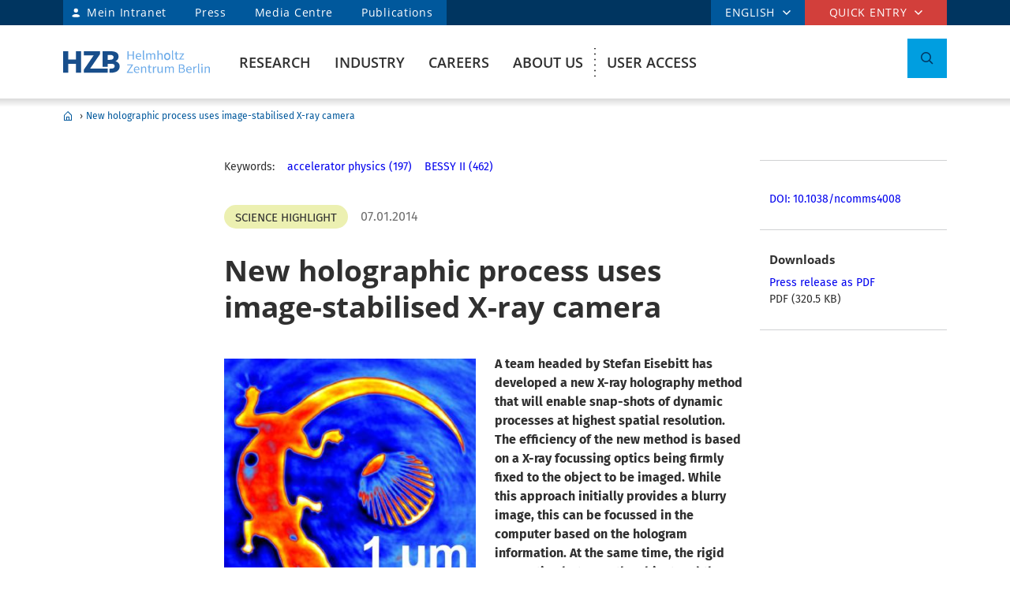

--- FILE ---
content_type: text/html; charset=ISO-8859-1
request_url: https://www.helmholtz-berlin.de/pubbin/news_seite?nid=13888;sprache=en;typoid=3228
body_size: 107117
content:

<!DOCTYPE html>
<html class="flyntComponent page post" lang="en-GB" dir="ltr" is="flynt-document-default">
<head>

 <meta http-equiv="X-UA-Compatible" content="IE=edge">
    <meta name="viewport" content="width=device-width, initial-scale=1">   
        <meta charset="iso-8859-1">
	<meta name="author" content="Helmholtz-Zentrum Berlin für Materialien und Energie" />
	<meta name="publisher" content="Helmholtz-Zentrum Berlin für Materialien und Energie" />
	<meta name="copyright" content="Helmholtz-Zentrum Berlin für Materialien und Energie" />
	<meta name="description" content="New holographic process uses image-stabilised X-ray camera" />
	<meta name="keywords" content="accelerator physics,BESSY II,Röntgenkamera" />
	<meta name="audience" content="Alle" />
	<meta name="content-language" content="en-GB" />
	<meta name="language" content="en-GB" />
	<meta name="page-type" content="Forschungseinrichtung" />
	<meta name="robots" content="INDEX,FOLLOW" />
	<meta name="revisit_after" content="one week" />
	<meta property="og:locale" content="en-GB" />
	<meta property="og:type" content="website" />
	<meta property="og:title" content="New holographic process uses image-stabilised X-ray camera" />

	<meta property="og:site_name" content="HZB Website" />
	<meta name="twitter:title" content="New holographic process uses image-stabilised X-ray camera" />

	<link rel="stylesheet" href="/styles/hzbdesign/vendor.css" />
	<link rel="stylesheet" href="/styles/hzbdesign/hzb_spezial.css" />
	
	<link rel="stylesheet" href="/styles/hzbdesign/main.css" />
	<script src="/scripts/hzbdesign/vendor.js" defer></script> 

   <script src="/scripts/hzbdesign/main.js" defer></script>
  



<script src="/scripts/hzb_spezial.js"></script>
<meta name="twitter:card" content="summary_large_image" />
<meta name="twitter:site" content="@HZBde" />
<meta name="twitter:description" content="" />
<meta property="og:image" content="https://www.helmholtz-berlin.de/pubbin/news_datei?modus=DETAIL&did=5174"/>
<meta name="twitter:image" content="https://www.helmholtz-berlin.de/pubbin/news_datei?modus=KACHEL&did=5174"/>

<title>New holographic process uses image-stabilised X-ray camera - Helmholtz-Zentrum Berlin (HZB)</title>

</head>

<body   >

<div class="flyntComponent" is="flynt-layout-two-column"><div class="documentLayout">
   <header class="documentHeader">
   <div class="flyntComponent " is="flynt-navigation-main">
<a class="skipLink" href="#main">Skip to main content</a>   
      <div class="navigationMain  navigationMain--default">
<div class="navigationMain-top">
   <nav class="navigationMain-topMenu navigationMain-topMenu--left" aria-label="Signpost navigation">
        <ul class="topLeftMenu">


<li class="languagePicker">  <button type="button" class="topMenu-link languagePicker-link" aria-expanded="false" aria-controls="language-dropdown-mobile">ENGLISH</button>         <ul class="topMenu-dropdown languageDropdown" aria-hidden="true" id="language-dropdown-mobile"><li class="languageDropdown-item"><a class="languageDropdown-link" href="/pubbin/news_seite?nid=13888;sprache=de;typoid=3228">GERMAN</a></li></ul></li>
<li class="topLeftMenu-item"><a class="topLeftMenu-link topLeftMenu-link--intranet" href="/bin/intern.pl">Mein Intranet</a></li>
<li class="topLeftMenu-item"><a class="topLeftMenu-link" href="/zentrum/presse-newsroom/pressekontakt/index_en.html">Press</a></li>
<li class="topLeftMenu-item"><a class="topLeftMenu-link" href="/zentrum/presse-newsroom/mediathek/index_en.html">Media Centre</a></li>
<li class="topLeftMenu-item"><a class="topLeftMenu-link" href="/zentrum/organisation/bibliothek/publikationsserver_en.html">Publications</a></li>
</ul>
</nav>
<nav class="navigationMain-topMenu navigationMain-topMenu--right" aria-label="Special navigation">
<ul class="topMenu">
<li class="topMenu-item topMenu-item--languagePicker">  <button type="button" class="topMenu-link" aria-expanded="false" aria-controls="language-dropdown">ENGLISH</button>      <ul class="topMenu-dropdown languageDropdown" aria-hidden="true" id="language-dropdown"><li class="languageDropdown-item"><a class="languageDropdown-link" href="/pubbin/news_seite?nid=13888;sprache=de;typoid=3228">GERMAN</a></li></ul></li><li class="topMenu-item">
<button type="button" class="topMenu-link" aria-expanded="false" aria-controls="topmenu-dropdown">Quick entry</button>
<ul class="topMenu-dropdown" aria-hidden="true" id="topmenu-dropdown">
<li class="topMenu-dropdown--item"><a aria-controls="dropdown-951-0-77119" aria-expanded="false" class="topMenu-dropdown--link topMenu-dropdown--link topMenu-dropdown--linkWithChildren" href="/zentrum/index_en.html">General information</a>
<ul class="topMenu-submenu" aria-hidden="true" id="dropdown-951-0-77119">
<li class="topMenu-submenu--item"><a class="topMenu-submenu--link" href="/kontakt_en.html">Contact</a></li>
<li class="topMenu-submenu--item"><a class="topMenu-submenu--link" href="/forschung/unsere-forschung/index_en.html">Our research at a glance</a></li>
<li class="topMenu-submenu--item"><a class="topMenu-submenu--link" href="/forschung/oe/index_en.html">Institutes, departments</a></li>
<li class="topMenu-submenu--item"><a class="topMenu-submenu--link" href="/zentrum/wofuer-wir-stehen/mission-leitbild_en.html">Mission</a></li>
<li class="topMenu-submenu--item"><a class="topMenu-submenu--link" href="/zentrum/wofuer-wir-stehen/fakten_en.html">Facts and figures</a></li>
<li class="topMenu-submenu--item"><a class="topMenu-submenu--link" href="/sitemap_en.html">Sitemap (overview of pages)</a></li>
</ul></li>
<li class="topMenu-dropdown--item"><a aria-controls="dropdown-951-0-77126" aria-expanded="false" class="topMenu-dropdown--link topMenu-dropdown--link topMenu-dropdown--linkWithChildren" href="/forschung/quellen/index_en.html">Research infrastructures</a>
<ul class="topMenu-submenu" aria-hidden="true" id="dropdown-951-0-77126">
<li class="topMenu-submenu--item"><a class="topMenu-submenu--link" href="/forschung/quellen/bessy/index_en.html">X-ray source BESSY II</a></li>
<li class="topMenu-submenu--item"><a class="topMenu-submenu--link" href="/forschung/quellen/zyklotron_en.html">Accelerator for Proton Therapy</a></li>
<li class="topMenu-submenu--item"><a class="topMenu-submenu--link" href="/forschung/quellen/partner/ptb_en.html">Metrology Light Source - PTB</a></li>
<li class="topMenu-submenu--item"><a class="topMenu-submenu--link" href="/forschung/quellen/index_en.html">more infrastructures</a></li>
</ul></li>
<li class="topMenu-dropdown--item"><a aria-controls="dropdown-951-0-77154" aria-expanded="false" class="topMenu-dropdown--link topMenu-dropdown--link topMenu-dropdown--linkWithChildren" href="/forschung/quellen/corelabs/index_en.html">Themes labs</a>
<ul class="topMenu-submenu" aria-hidden="true" id="dropdown-951-0-77154">
<li class="topMenu-submenu--item"><a class="topMenu-submenu--link" href="/forschung/quellen/corelabs/elektronenmikroskopie/index_en.html">Correlative Microscopy and Spectroscopy</a></li>
<li class="topMenu-submenu--item"><a class="topMenu-submenu--link" href="/forschung/quellen/corelabs/quantum-materials/index_en.html">CoreLab Quantum Materials</a></li>
<li class="topMenu-submenu--item"><a class="topMenu-submenu--link" href="/forschung/quellen/corelabs/emil/index_en.html">EMIL - Energy Materials In-Situ Laboratory Berlin</a></li>
<li class="topMenu-submenu--item"><a class="topMenu-submenu--link" href="/forschung/kooperationen/forschungs-kooperationen/joint-laboratories_en.html">JointLabs - Networking in science</a></li>
<li class="topMenu-submenu--item"><a class="topMenu-submenu--link" href="/projects/pvcomb/index_en.html">PVcomB - Competence Centre Photovoltaics Berlin</a></li>
<li class="topMenu-submenu--item"><a class="topMenu-submenu--link" href="/forschung/quellen/corelabs/x-ray-corelab_en.html">X-Ray Corelab</a></li>
</ul></li>
<li class="topMenu-dropdown--item"><a aria-controls="dropdown-951-0-77162" aria-expanded="false" class="topMenu-dropdown--link topMenu-dropdown--link topMenu-dropdown--linkWithChildren" href="/forschung/quellen/corelabs/index_en.html">Strategic projects</a>
<ul class="topMenu-submenu" aria-hidden="true" id="dropdown-951-0-77162">
<li class="topMenu-submenu--item"><a class="topMenu-submenu--link" href="/forschung/quellen/bessy3/index_en.html">BESSY III</a></li>
<li class="topMenu-submenu--item"><a class="topMenu-submenu--link" href="/projects/catlab/index_en.html">CatLab – Catalysis Laboratory</a></li>
<li class="topMenu-submenu--item"><a class="topMenu-submenu--link" href="/forschung/kooperationen/index_en.html">Cooperations</a></li>
</ul></li>
<li class="topMenu-dropdown--item"><a aria-controls="dropdown-951-0-77147" aria-expanded="false" class="topMenu-dropdown--link topMenu-dropdown--link topMenu-dropdown--linkWithChildren" href="/zentrum/index_en.html">Visitors</a>
<ul class="topMenu-submenu" aria-hidden="true" id="dropdown-951-0-77147">
<li class="topMenu-submenu--item"><a class="topMenu-submenu--link" href="/zentrum/standort/index_en.html">Locations</a></li>
<li class="topMenu-submenu--item"><a class="topMenu-submenu--link" href="/zentrum/veranstaltungen-besucherservice/service/index_en.html">Visitor service</a></li>
<li class="topMenu-submenu--item"><a class="topMenu-submenu--link" href="/user/general-information/contact_en.html">HZB User Office</a></li>
<li class="topMenu-submenu--item"><a class="topMenu-submenu--link" href="/projects/pt/index_en.html">Patients</a></li>
<li class="topMenu-submenu--item"><a class="topMenu-submenu--link" href="/projects/schuelerlabor/index_en.html">School lab</a></li>
<li class="topMenu-submenu--item"><a class="topMenu-submenu--link" href="/pubbin/eventroom?sprache=en">Events</a></li>
</ul></li>
<li class="topMenu-dropdown--item"><a aria-controls="dropdown-951-0-77131" aria-expanded="false" class="topMenu-dropdown--link topMenu-dropdown--link topMenu-dropdown--linkWithChildren" href="/zentrum/index_en.html">For service providers & companies</a>
<ul class="topMenu-submenu" aria-hidden="true" id="dropdown-951-0-77131">
<li class="topMenu-submenu--item"><a class="topMenu-submenu--link" href="/zentrum/standort/zutritt_en.html">Access</a></li>
<li class="topMenu-submenu--item"><a class="topMenu-submenu--link" href="/zentrum/ausschreibungen-beschaffungen/index_de.html">Tender and Procurement</a></li>
</ul></li></ul></li></ul></nav></div>
<div class="navigationMain-bottom"><div class="navigationMain-logo"><a class="websiteLogo" href="/index_en.html" title="Home"><img alt="" class="websiteLogo-image" src="/media/design/logo/hzb-logo.svg" /></a></div><button type="button" class="toggle toggle--mobileMenu" tabindex="0">
          <span class="toggle-label toggle-label--closed">Menu</span>
          <span class="toggle-label toggle-label--opened">Close Menu</span>
          <span class="toggle-barPrimary"></span>
          <span class="toggle-barSecondary"></span>
        </button>

<div class="navigationMain-container"><nav class="navigationMain-mainMenu"  aria-label="Main navigation">
<ul class="mainMenu">
<li class="mainMenu-item "><a class="mainMenu-toggle" href="/forschung/index_en.html" aria-expanded="false"  aria-controls="dropdown-384">Research</a>
<button class="mainMenu-nextLevel"  type="button"  aria-label="more" aria-expanded="false"></button><div class="mainMenu-dropdown" aria-hidden="true" id="dropdown-384"> <button class="mainMenu-closeMenu"  type="button"  aria-label="Close Menu" ></button> <ul class="subMenu subMenu--level-0"   aria-hidden="true" id="parentsubmenu-73235" >
<li class="subMenu-item"><a class="subMenu-link" href="/forschung/index_en.html">OVERVIEW RESEARCH</a></li>
<li class="subMenu-item  "><a class="subMenu-link" href="/forschung/unsere-forschung/index_en.html">Our research at a glance</a>
<button class="subMenu-nextLevel" type="button" aria-label="more" aria-expanded="false" aria-controls="submenu-1"></button><ul class="subMenu subMenu--level-1"   aria-hidden="true" id="submenu-75374" >
<li class="subMenu-item  "><a class="subMenu-link" href="/forschung/unsere-forschung/photonenforschung/index_en.html">Photon Science</a>
<button class="subMenu-nextLevel" type="button" aria-label="more" aria-expanded="false" aria-controls="submenu-2"></button><ul class="subMenu subMenu--level-2"   aria-hidden="true" id="submenu-75997" >
<li class="subMenu-item  "><a class="subMenu-link" href="/forschung/unsere-forschung/photonenforschung/proteinkristallographie-an-bessy-ii_en.html">Protein crystallography at BESSY II</a>
</li></ul>
<li class="subMenu-item  "><a class="subMenu-link" href="/forschung/unsere-forschung/photovoltaik/index_en.html">Photovoltaics</a></li>
<li class="subMenu-item  "><a class="subMenu-link" href="/forschung/unsere-forschung/solare-brennstoffe-und-katalyse/index_en.html">Green Fuels & Chemicals</a></li>
<li class="subMenu-item  "><a class="subMenu-link" href="/forschung/unsere-forschung/elektrochemische-energiespeicherung/index_en.html">Batteries</a></li>
<li class="subMenu-item  "><a class="subMenu-link" href="/forschung/unsere-forschung/fit/index_en.html">Quantum and Functional Materials</a></li>
<li class="subMenu-item  "><a class="subMenu-link" href="/forschung/unsere-forschung/beschleunigerentwicklung/index_en.html">Accelerator Research</a></li>
<li class="subMenu-item  "><a class="subMenu-link" href="/forschung/unsere-forschung/energy-systems/index_en.html">Energy Systems</a>
</li></ul>
<li class="subMenu-item  "><a class="subMenu-link" href="/forschung/quellen/index_en.html">User Facilities</a>
<button class="subMenu-nextLevel" type="button" aria-label="more" aria-expanded="false" aria-controls="submenu-1"></button><ul class="subMenu subMenu--level-1"   aria-hidden="true" id="submenu-50730" >
<li class="subMenu-item  "><a class="subMenu-link" href="/forschung/quellen/bessy/index_en.html">BESSY II Light Source</a>
<button class="subMenu-nextLevel" type="button" aria-label="more" aria-expanded="false" aria-controls="submenu-2"></button><ul class="subMenu subMenu--level-2"   aria-hidden="true" id="submenu-50901" >
<li class="subMenu-item  "><a class="subMenu-link" href="/forschung/quellen/bessy/forschungshighlights_en.html">Fields of research</a></li>
<li class="subMenu-item  "><a class="subMenu-link" href="/forschung/quellen/bessy/highlights-bessy-ii_en.html">Highlights BESSY II</a></li>
<li class="subMenu-item  "><a class="subMenu-link" href="/forschung/quellen/bessy/wie-funktioniert-bessy_en.html">How does BESSY II work?</a></li>
<li class="subMenu-item  "><a class="subMenu-link" href="/forschung/quellen/bessy/bessy-in-zahlen_en.html">Facts and figures</a>
</li></ul>
<li class="subMenu-item  "><a class="subMenu-link" href="/forschung/quellen/bessy-2-plus-upgrade_en.html">BESSY II+ Upgrade</a></li>
<li class="subMenu-item  "><a class="subMenu-link" href="/forschung/quellen/bessy3/index_en.html">The route to BESSY III</a></li>
<li class="subMenu-item  "><a class="subMenu-link" href="/forschung/quellen/corelabs/index_en.html">Corelabs</a>
<button class="subMenu-nextLevel" type="button" aria-label="more" aria-expanded="false" aria-controls="submenu-2"></button><ul class="subMenu subMenu--level-2"   aria-hidden="true" id="submenu-72316" >
<li class="subMenu-item  "><a class="subMenu-link" href="/forschung/quellen/corelabs/emil/index_en.html">Energy Materials In-Situ Laboratory Berlin</a></li>
<li class="subMenu-item  "><a class="subMenu-link" href="/forschung/quellen/corelabs/x-ray-corelab_en.html">X-ray CoreLab</a></li>
<li class="subMenu-item  "><a class="subMenu-link" href="/forschung/quellen/corelabs/elektronenmikroskopie/index_en.html">Correlative Microscopy and Spectroscopy</a></li>
<li class="subMenu-item  "><a class="subMenu-link" href="/forschung/quellen/corelabs/quantum-materials/index_en.html">Quantum Materials</a></li>
<li class="subMenu-item  "><a class="subMenu-link" href="/forschung/quellen/corelabs/hysprint_en.html">HySPRINT Photovoltaics Lab</a></li>
<li class="subMenu-item  "><a class="subMenu-link" href="/forschung/quellen/corelabs/pvcomb_en.html">Competence Centre Photovoltaics Berlin</a>
</li></ul>
<li class="subMenu-item  "><a class="subMenu-link" href="/forschung/quellen/zyklotron_en.html">Proton accelerator</a></li>
<li class="subMenu-item  "><a class="subMenu-link" href="/forschung/quellen/radhard/index_en.html">Irradiations for Radiation Hardness Tests</a>
<button class="subMenu-nextLevel" type="button" aria-label="more" aria-expanded="false" aria-controls="submenu-2"></button><ul class="subMenu subMenu--level-2"   aria-hidden="true" id="submenu-75892" >
<li class="subMenu-item  "><a class="subMenu-link" href="/forschung/quellen/radhard/protonen_en.html">Proton irradiation</a></li>
<li class="subMenu-item  "><a class="subMenu-link" href="/forschung/quellen/radhard/bestrahlung_en.html">Gamma irradiation</a>
</li></ul>
<li class="subMenu-item  "><a class="subMenu-link" href="/forschung/quellen/partner/index_en.html">Infrastructure Partners</a>
<button class="subMenu-nextLevel" type="button" aria-label="more" aria-expanded="false" aria-controls="submenu-2"></button><ul class="subMenu subMenu--level-2"   aria-hidden="true" id="submenu-75926" >
<li class="subMenu-item  "><a class="subMenu-link" href="/forschung/quellen/partner/ptb_en.html">PTB – Physikalisch-Technische Bundesanstalt</a></li>
<li class="subMenu-item  "><a class="subMenu-link" href="/forschung/quellen/partner/bam_en.html">BAM – Bundesanstalt für Materialforschung und -prüfung</a></li>
<li class="subMenu-item  "><a class="subMenu-link" href="/forschung/quellen/partner/erum-pro_en.html">ErUm-Pro funded Instruments – Erforschung der Materie an  Großgeräten</a>
</li></ul>
<li class="subMenu-item  "><a class="subMenu-link" href="/forschung/quellen/strahlenschutz/index_en.html">Radiation Protection</a>
<button class="subMenu-nextLevel" type="button" aria-label="more" aria-expanded="false" aria-controls="submenu-2"></button><ul class="subMenu subMenu--level-2"   aria-hidden="true" id="submenu-75018" >
<li class="subMenu-item  "><a class="subMenu-link" href="/forschung/quellen/strahlenschutz/strahlenschutz-wannsee/index_en.html">Radiation Protection Wannsee</a></li>
<li class="subMenu-item  "><a class="subMenu-link" href="/forschung/quellen/strahlenschutz/strahlenschutz-adlershof/index_en.html">Radiation Protection Adlershof</a>
</li></ul>
</li></ul>
<li class="subMenu-item  "><a class="subMenu-link" href="/forschung/oe/index_en.html">Institutes, departments</a>
<button class="subMenu-nextLevel" type="button" aria-label="more" aria-expanded="false" aria-controls="submenu-1"></button><ul class="subMenu subMenu--level-1"   aria-hidden="true" id="submenu-7555" >
<li class="subMenu-item  "><a class="subMenu-link" href="/forschung/oe/se/index_en.html">Solar Energy</a>
<button class="subMenu-nextLevel" type="button" aria-label="more" aria-expanded="false" aria-controls="submenu-2"></button><ul class="subMenu subMenu--level-2"   aria-hidden="true" id="submenu-79165" >
<li class="subMenu-item  "><a class="subMenu-link" href="/forschung/oe/se/seminar_en.html">Solar Energy Seminar</a></li>
<li class="subMenu-item  "><a class="subMenu-link" href="/projects/pvcomb/index_en.html">PVcomB</a></li>
<li class="subMenu-item  "><a class="subMenu-link" href="/projects/hysprint/index_en.html">HySPRINT Photovoltaics Lab</a></li>
<li class="subMenu-item  "><a class="subMenu-link" href="/forschung/oe/se/interfacedesign/index_en.html">Interface Design</a></li>
<li class="subMenu-item  "><a class="subMenu-link" href="/forschung/oe/se/solarenergieoptik/index_en.html">Optics for Solar Energy</a></li>
<li class="subMenu-item  "><a class="subMenu-link" href="/forschung/oe/se/struktur-dynamik-energiematerialien/index_en.html">Structure and Dynamics of Energy Materials</a></li>
<li class="subMenu-item  "><a class="subMenu-link" href="/forschung/oe/se/spins/index_en.html">Spins in Energy Conversion and Quantum Information Science</a></li>
<li class="subMenu-item  "><a class="subMenu-link" href="/forschung/oe/se/novel-materials-and-interfaces/index_en.html">Active Materials and Interfaces for Stable Perovskite Solar Cells</a></li>
<li class="subMenu-item  "><a class="subMenu-link" href="/forschung/oe/se/perovskite-tandemsolarcells/index_en.html">Perovskite Tandem Solar Cells</a></li>
<li class="subMenu-item  "><a class="subMenu-link" href="/forschung/oe/se/hybrid-materials/index_en.html">Solution-Processes for Hybrid Materials and Devices</a></li>
<li class="subMenu-item  "><a class="subMenu-link" href="/forschung/oe/se/optoelectronic-material-and-pv-engineering/index_en.html">Robotized Optoelectronic Material and Photovoltaic Engineering</a></li>
<li class="subMenu-item  "><a class="subMenu-link" href="/forschung/oe/se/perovskite-based-multi-junction-solar-cells/index_en.html">Perovskite-based Multi-Junction Solar Cells</a></li>
<li class="subMenu-item  "><a class="subMenu-link" href="/forschung/oe/se/generative-manufacturing-processes/index_en.html">Generative Manufacturing Processes</a></li>
<li class="subMenu-item  "><a class="subMenu-link" href="/forschung/oe/se/hybride-materialsysteme/index_en.html">Hybride Material Systems</a></li>
<li class="subMenu-item  "><a class="subMenu-link" href="/forschung/oe/se/intern/index_de.html">Informationen des Bereichs (intern) <span class="subMenu-suffix">(ger)</span></a>
</li></ul>
<li class="subMenu-item  "><a class="subMenu-link" href="/forschung/oe/ce/index_en.html">Chemical Energy</a>
<button class="subMenu-nextLevel" type="button" aria-label="more" aria-expanded="false" aria-controls="submenu-2"></button><ul class="subMenu subMenu--level-2"   aria-hidden="true" id="submenu-3928" >
<li class="subMenu-item  "><a class="subMenu-link" href="/forschung/oe/ce/solar-fuels/index_en.html">Solar Fuels</a></li>
<li class="subMenu-item  "><a class="subMenu-link" href="/forschung/oe/ce/nanospectroscopy/index_en.html">Nanospectroscopy</a></li>
<li class="subMenu-item  "><a class="subMenu-link" href="/forschung/oe/ce/elektrochemische-energiespeicherung/index_en.html">Electrochemical Energy Storage</a></li>
<li class="subMenu-item  "><a class="subMenu-link" href="/forschung/oe/ce/mikrostruktur-eigenspannungsanalyse/index_en.html">Microstructure and residual stress analysis</a></li>
<li class="subMenu-item  "><a class="subMenu-link" href="/forschung/oe/ce/materials-chemistry-for-catalysis/index_en.html">Materials Chemistry for Catalysis</a></li>
<li class="subMenu-item  "><a class="subMenu-link" href="/forschung/oe/ce/photo-electrocatalysis/index_en.html">Nanoscale Operando CO2 Photo-Electrocatalysis</a></li>
<li class="subMenu-item  "><a class="subMenu-link" href="/forschung/oe/ce/dynamic-electrocatalytic-interfaces/index_en.html">Dynamic Electrocatalytic Interfaces</a></li>
<li class="subMenu-item  "><a class="subMenu-link" href="/forschung/oe/ce/electrochemical-conversion/index_en.html">Electrochemical Conversion</a></li>
<li class="subMenu-item  "><a class="subMenu-link" href="/forschung/oe/ce/synthesis-to-devices/index_en.html">Electrocatalysis: Synthesis to Devices</a></li>
<li class="subMenu-item  "><a class="subMenu-link" href="/forschung/oe/ce/oxygen-evolution/index_en.html">Oxygen Evolution Mechanism Engineering</a></li>
<li class="subMenu-item  "><a class="subMenu-link" href="/forschung/oe/ce/nanoskalige-fest-fluessig-grenzflaechen/index_en.html">Nanoscale Solid-Liquid Interfaces</a></li>
<li class="subMenu-item  "><a class="subMenu-link" href="/forschung/oe/ce/catalysis-for-energy/index_en.html">Catalysis for Energy</a></li>
<li class="subMenu-item  "><a class="subMenu-link" href="/forschung/oe/ce/analyse-batterien/index_en.html">Operando Battery Analysis</a></li>
<li class="subMenu-item  "><a class="subMenu-link" href="/forschung/oe/ce/chemical-energy-seminar_en.html">Chemical Energy Seminar</a>
</li></ul>
<li class="subMenu-item  "><a class="subMenu-link" href="/forschung/oe/qm/index_en.html">Quantum and Functional Materials</a>
<button class="subMenu-nextLevel" type="button" aria-label="more" aria-expanded="false" aria-controls="submenu-2"></button><ul class="subMenu subMenu--level-2"   aria-hidden="true" id="submenu-72098" >
<li class="subMenu-item  "><a class="subMenu-link" href="/forschung/oe/qm/functional-oxides-for-it/index_en.html">Functional Oxides for Energy Efficient IT</a></li>
<li class="subMenu-item  "><a class="subMenu-link" href="/forschung/oe/qm/quantenphaenomene/index_en.html">Quantum Phenomena in Novel Materials</a></li>
<li class="subMenu-item  "><a class="subMenu-link" href="/forschung/oe/qm/dynamik-transport-quantenmaterialien/index_en.html">Dynamics and Transport in Quantum Materials</a></li>
<li class="subMenu-item  "><a class="subMenu-link" href="/forschung/oe/qm/spin-topologie/index_en.html">Spin and Topology in Quantum Materials</a></li>
<li class="subMenu-item  "><a class="subMenu-link" href="/forschung/oe/qm/theorie-quantenmaterialien/index_en.html">Theory of Novel Quantum Materials</a></li>
<li class="subMenu-item  "><a class="subMenu-link" href="/forschung/oe/qm/maxray/index_en.html">MaXRay: Magnetism and Coherent X-Ray Imaging</a></li>
<li class="subMenu-item  "><a class="subMenu-link" href="/forschung/oe/qm/theory-electron-dynamics/index_en.html">Theory of Electron Dynamics and Spectroscopy</a></li>
<li class="subMenu-item  "><a class="subMenu-link" href="/forschung/oe/qm/intern/index_de.html">Informationen des Bereichs (intern) <span class="subMenu-suffix">(ger)</span></a>
</li></ul>
<li class="subMenu-item  "><a class="subMenu-link" href="/forschung/oe/ps/index_en.html">Photon Science</a>
<button class="subMenu-nextLevel" type="button" aria-label="more" aria-expanded="false" aria-controls="submenu-2"></button><ul class="subMenu subMenu--level-2"   aria-hidden="true" id="submenu-42297" >
<li class="subMenu-item  "><a class="subMenu-link" href="/forschung/oe/ps/synchrotron-radiation-research/index_en.html">Methods and Instrumentation for Synchrotron Radiation Research</a></li>
<li class="subMenu-item  "><a class="subMenu-link" href="/forschung/oe/ps/electronic-structure-dynamics/index_en.html">Electronic Structure Dynamics</a></li>
<li class="subMenu-item  "><a class="subMenu-link" href="/forschung/oe/ps/atomic-scale-dynamics/index_en.html">Atomic-Scale Dynamics in Light-Energy Conversion</a></li>
<li class="subMenu-item  "><a class="subMenu-link" href="/forschung/oe/ps/x-ray-spectroscopy/index_en.html">Highly Sensitive X-ray Spectroscopy</a></li>
<li class="subMenu-item  "><a class="subMenu-link" href="/forschung/oe/ps/ai-and-biomolecular-structures/index_en.html">AI and Biomolecular Structures</a></li>
<li class="subMenu-item  "><a class="subMenu-link" href="/forschung/oe/ps/x-ray-microscopy/index_en.html">X-ray microscopy</a></li>
<li class="subMenu-item  "><a class="subMenu-link" href="/forschung/oe/ps/magnons/index_en.html">Young Investigator Group Magnons: X-rays and Models</a></li>
<li class="subMenu-item  "><a class="subMenu-link" href="/forschung/oe/ps/macromolecular-crystallography/index_en.html">Macromolecular Crystallography</a></li>
<li class="subMenu-item  "><a class="subMenu-link" href="/forschung/oe/ps/synclab/index_en.html">Combined X-ray methods at BLiX and BESSY II - SyncLab</a></li>
<li class="subMenu-item  "><a class="subMenu-link" href="/forschung/oe/ps/ultrafast-dynamics/index_en.html">Ultrafast Dynamics</a></li>
<li class="subMenu-item  "><a class="subMenu-link" href="/forschung/oe/ps/intern/index_en.html">Photon Science division (internal)</a>
</li></ul>
<li class="subMenu-item  "><a class="subMenu-link" href="/forschung/oe/be/index_en.html">Accelerators</a>
<button class="subMenu-nextLevel" type="button" aria-label="more" aria-expanded="false" aria-controls="submenu-2"></button><ul class="subMenu subMenu--level-2"   aria-hidden="true" id="submenu-51855" >
<li class="subMenu-item  "><a class="subMenu-link" href="/forschung/oe/be/operation-accelerator/index_en.html">Accelerator Operation and Technology</a></li>
<li class="subMenu-item  "><a class="subMenu-link" href="/forschung/oe/be/science-technology-accelerating-systems/index_en.html">Science and Technology of Accelerating Systems</a></li>
<li class="subMenu-item  "><a class="subMenu-link" href="/forschung/oe/be/high-brightness-beams/index_en.html">High Brightness Beams</a></li>
<li class="subMenu-item  "><a class="subMenu-link" href="/forschung/oe/be/protonentherapie/index_en.html">Protons for Therapy</a></li>
<li class="subMenu-item  "><a class="subMenu-link" href="/forschung/oe/be/intern/index_en.html">Accelerator division (internal)</a></li>
<li class="subMenu-item  "><a class="subMenu-link" href="/forschung/oe/be/education/index_en.html">Education</a></li>
<li class="subMenu-item  "><a class="subMenu-link" href="/forschung/oe/be/accelerators_en.html">Our Accelerator Research Overview</a>
</li></ul>
<li class="subMenu-item  "><a class="subMenu-link" href="/forschung/oe/wi/index_en.html">Scientific Instrumentation and Support</a>
<button class="subMenu-nextLevel" type="button" aria-label="more" aria-expanded="false" aria-controls="submenu-2"></button><ul class="subMenu subMenu--level-2"   aria-hidden="true" id="submenu-73785" >
<li class="subMenu-item  "><a class="subMenu-link" href="/forschung/oe/wi/optik-strahlrohre/index_en.html">Optics and Beamlines</a></li>
<li class="subMenu-item  "><a class="subMenu-link" href="/forschung/oe/wi/praezisionsgitter/index_en.html">Precision Gratings</a></li>
<li class="subMenu-item  "><a class="subMenu-link" href="/forschung/oe/wi/undulators/index_en.html">Undulators</a></li>
<li class="subMenu-item  "><a class="subMenu-link" href="/forschung/oe/wi/sample-environment/index_en.html">Sample Environment</a></li>
<li class="subMenu-item  "><a class="subMenu-link" href="/forschung/oe/wi/konstruktion/index_en.html">Manufacturing and Technical Design</a></li>
<li class="subMenu-item  "><a class="subMenu-link" href="/forschung/oe/wi/elektronik_en.html">Electronics</a></li>
<li class="subMenu-item  "><a class="subMenu-link" href="/forschung/oe/wi/user-support_en.html">Technical User Support</a>
</li></ul>
</li></ul>
<li class="subMenu-item  "><a class="subMenu-link" href="/forschung/kooperationen/index_en.html">Collaborations</a>
<button class="subMenu-nextLevel" type="button" aria-label="more" aria-expanded="false" aria-controls="submenu-1"></button><ul class="subMenu subMenu--level-1"   aria-hidden="true" id="submenu-75011" >
<li class="subMenu-item  "><a class="subMenu-link" href="/forschung/kooperationen/forschungs-kooperationen/index_en.html">Research Collaborations</a>
<button class="subMenu-nextLevel" type="button" aria-label="more" aria-expanded="false" aria-controls="submenu-2"></button><ul class="subMenu subMenu--level-2"   aria-hidden="true" id="submenu-52842" >
<li class="subMenu-item  "><a class="subMenu-link" href="/forschung/kooperationen/forschungs-kooperationen/gemeinsame-forschergruppen_en.html">Joint Research Groups</a></li>
<li class="subMenu-item  "><a class="subMenu-link" href="/forschung/kooperationen/forschungs-kooperationen/joint-laboratories_en.html">Joint Laboratories</a></li>
<li class="subMenu-item  "><a class="subMenu-link" href="/forschung/kooperationen/forschungs-kooperationen/exzellenzcluster_en.html">Clusters of Excellence</a>
</li></ul>
<li class="subMenu-item  "><a class="subMenu-link" href="/forschung/kooperationen/lehre-nachwuchsfoerderung/index_en.html">Teaching/ Talent Promotion</a>
<button class="subMenu-nextLevel" type="button" aria-label="more" aria-expanded="false" aria-controls="submenu-2"></button><ul class="subMenu subMenu--level-2"   aria-hidden="true" id="submenu-52844" >
<li class="subMenu-item  "><a class="subMenu-link" href="/forschung/kooperationen/lehre-nachwuchsfoerderung/gemeinsame-berufungen_en.html">Joint Appointments</a></li>
<li class="subMenu-item  "><a class="subMenu-link" href="/forschung/kooperationen/lehre-nachwuchsfoerderung/nachwuchsgruppen_en.html">Young Investigator Groups</a></li>
<li class="subMenu-item  "><a class="subMenu-link" href="/forschung/kooperationen/lehre-nachwuchsfoerderung/graduiertenschulen/index_en.html">Research Schools</a>
</li></ul>
<li class="subMenu-item  "><a class="subMenu-link" href="/forschung/kooperationen/partner/index_en.html">Partners</a>
<button class="subMenu-nextLevel" type="button" aria-label="more" aria-expanded="false" aria-controls="submenu-2"></button><ul class="subMenu subMenu--level-2"   aria-hidden="true" id="submenu-74991" >
<li class="subMenu-item  "><a class="subMenu-link" href="/forschung/kooperationen/partner/helmholtz-plattformen_en.html">Helmholtz Platform</a></li>
<li class="subMenu-item  "><a class="subMenu-link" href="/forschung/kooperationen/partner/crg_en.html">Collaborative Research Groups</a>
</li></ul>
</li></ul>
<li class="subMenu-item  "><a class="subMenu-link" href="/forschung/publikationen_en.html">HZB Publications</a></li>
<li class="subMenu-item  "><a class="subMenu-link" href="/forschung/pof_en.html">Programme-oriented funding</a>
</li></ul></div></li>

<li class="mainMenu-item "><a class="mainMenu-toggle" href="/industrie/index_en.html" aria-expanded="false"  aria-controls="dropdown-74318">Industry</a>
<button class="mainMenu-nextLevel"  type="button"  aria-label="more" aria-expanded="false"></button><div class="mainMenu-dropdown" aria-hidden="true" id="dropdown-74318"> <button class="mainMenu-closeMenu"  type="button"  aria-label="Close Menu" ></button> <ul class="subMenu subMenu--level-0"   aria-hidden="true" id="parentsubmenu-80125" >
<li class="subMenu-item"><a class="subMenu-link" href="/industrie/index_en.html">OVERVIEW INDUSTRY</a></li>
<li class="subMenu-item  "><a class="subMenu-link" href="/industrie/branchen/index_en.html">Industries</a>
<button class="subMenu-nextLevel" type="button" aria-label="more" aria-expanded="false" aria-controls="submenu-1"></button><ul class="subMenu subMenu--level-1"   aria-hidden="true" id="submenu-80142" >
<li class="subMenu-item  "><a class="subMenu-link" href="/industrie/branchen/materialien_en.html">Materials</a></li>
<li class="subMenu-item  "><a class="subMenu-link" href="/industrie/branchen/batterien_en.html">Batteries | Energy Storage</a></li>
<li class="subMenu-item  "><a class="subMenu-link" href="/industrie/branchen/energie_en.html">Energy | Environment | Mobility</a></li>
<li class="subMenu-item  "><a class="subMenu-link" href="/industrie/branchen/nanotechnik_en.html">Microsystems | Nanotechnology</a></li>
<li class="subMenu-item  "><a class="subMenu-link" href="/industrie/branchen/chemie_en.html">Chemistry</a></li>
<li class="subMenu-item  "><a class="subMenu-link" href="/industrie/branchen/optik_en.html">Precision Mechanics | Optics</a></li>
<li class="subMenu-item  "><a class="subMenu-link" href="/industrie/branchen/biomedizin_en.html">Biomedical Science</a></li>
<li class="subMenu-item  "><a class="subMenu-link" href="/industrie/branchen/it_en.html">IT Hard- and Software</a></li>
<li class="subMenu-item  "><a class="subMenu-link" href="/industrie/branchen/raumfahrt_en.html">Aerospace</a>
</li></ul>
<li class="subMenu-item  "><a class="subMenu-link" href="/industrie/expertise/index_en.html">Expertise</a>
<button class="subMenu-nextLevel" type="button" aria-label="more" aria-expanded="false" aria-controls="submenu-1"></button><ul class="subMenu subMenu--level-1"   aria-hidden="true" id="submenu-80161" >
<li class="subMenu-item  "><a class="subMenu-link" href="/industrie/expertise/imaging_en.html">Imaging</a></li>
<li class="subMenu-item  "><a class="subMenu-link" href="/industrie/expertise/diffraction_en.html">Diffraction</a></li>
<li class="subMenu-item  "><a class="subMenu-link" href="/industrie/expertise/spectroscopy_en.html">Spectroscopy</a></li>
<li class="subMenu-item  "><a class="subMenu-link" href="/industrie/expertise/bestrahlung_en.html">Irradiation & Characterisation</a></li>
<li class="subMenu-item  "><a class="subMenu-link" href="/industrie/expertise/processing_en.html">Processing, Production & Preparation</a></li>
<li class="subMenu-item  "><a class="subMenu-link" href="/industrie/expertise/consulting_en.html">Consulting</a></li>
<li class="subMenu-item  "><a class="subMenu-link" href="/industrie/expertise/corelabs_en.html">CoreLabs  - Central laboratories.</a>
</li></ul>
<li class="subMenu-item  "><a class="subMenu-link" href="/industrie/erfolgsgeschichten_en.html">Success Stories</a></li>
<li class="subMenu-item  "><a class="subMenu-link" href="/industrie/team_en.html">Team</a></li>
<li class="subMenu-item  "><a class="subMenu-link" href="/industrie/beirat_en.html">Industrial Advisory Board</a></li>
<li class="subMenu-item  "><a class="subMenu-link" href="/industrie/news1_en.html">News</a></li>
<li class="subMenu-item  "><a class="subMenu-link" href="/pubbin/eventroom?sprache=en">Events</a>
</li></ul></div></li>

<li class="mainMenu-item "><a class="mainMenu-toggle" href="/jobskarriere/index_en.html" aria-expanded="false"  aria-controls="dropdown-1890">Careers</a>
<button class="mainMenu-nextLevel"  type="button"  aria-label="more" aria-expanded="false"></button><div class="mainMenu-dropdown" aria-hidden="true" id="dropdown-1890"> <button class="mainMenu-closeMenu"  type="button"  aria-label="Close Menu" ></button> <ul class="subMenu subMenu--level-0"   aria-hidden="true" id="parentsubmenu-74962" >
<li class="subMenu-item"><a class="subMenu-link" href="/jobskarriere/index_en.html">OVERVIEW CAREERS</a></li>
<li class="subMenu-item  "><a class="subMenu-link" href="/jobskarriere/jetzt-bewerben/index_en.html">Apply now</a>
<button class="subMenu-nextLevel" type="button" aria-label="more" aria-expanded="false" aria-controls="submenu-1"></button><ul class="subMenu subMenu--level-1"   aria-hidden="true" id="submenu-561" >
<li class="subMenu-item  "><a class="subMenu-link" href="/jobskarriere/jetzt-bewerben/stellenangebote/index_en.html">Job opportunities</a></li>
<li class="subMenu-item  "><a class="subMenu-link" href="/jobskarriere/jetzt-bewerben/tippszurbewerbung_en.html">Tips for Applying</a></li>
<li class="subMenu-item  "><a class="subMenu-link" href="/jobskarriere/jetzt-bewerben/faq_en.html">FAQ</a>
</li></ul>
<li class="subMenu-item  "><a class="subMenu-link" href="/jobskarriere/karrierewege/index_en.html">Career paths</a>
<button class="subMenu-nextLevel" type="button" aria-label="more" aria-expanded="false" aria-controls="submenu-1"></button><ul class="subMenu subMenu--level-1"   aria-hidden="true" id="submenu-45242" >
<li class="subMenu-item  "><a class="subMenu-link" href="/jobskarriere/karrierewege/promotion-am-hzb_en.html">Doctoral researchers at HZB</a></li>
<li class="subMenu-item  "><a class="subMenu-link" href="/jobskarriere/karrierewege/postdocs/index_en.html">Postdocs at HZB</a>
<button class="subMenu-nextLevel" type="button" aria-label="more" aria-expanded="false" aria-controls="submenu-2"></button><ul class="subMenu subMenu--level-2"   aria-hidden="true" id="submenu-75621" >
<li class="subMenu-item  "><a class="subMenu-link" href="/jobskarriere/karrierewege/postdocs/postdocoffice_en.html">Postdoc Office</a>
</li></ul>
<li class="subMenu-item  "><a class="subMenu-link" href="/jobskarriere/karrierewege/senior-scientists_en.html">Senior Scientists</a></li>
<li class="subMenu-item  "><a class="subMenu-link" href="/jobskarriere/karrierewege/young-investigator-groups_en.html">Young Investigator Groups</a></li>
<li class="subMenu-item  "><a class="subMenu-link" href="/jobskarriere/karrierewege/it-technik-admin_en.html">IT, Engineering, Administration</a></li>
<li class="subMenu-item  "><a class="subMenu-link" href="/jobskarriere/karrierewege/ausbildung/index_en.html">Apprenticeship</a>
<button class="subMenu-nextLevel" type="button" aria-label="more" aria-expanded="false" aria-controls="submenu-2"></button><ul class="subMenu subMenu--level-2"   aria-hidden="true" id="submenu-6669" >
<li class="subMenu-item  "><a class="subMenu-link" href="/jobskarriere/karrierewege/ausbildung/buerokaufmann/index_de.html">Kaufmann/-frau für Büromanagement <span class="subMenu-suffix">(ger)</span></a></li>
<li class="subMenu-item  "><a class="subMenu-link" href="/jobskarriere/karrierewege/ausbildung/feinwerkmechaniker_de.html">Feinwerkmechaniker/-in <span class="subMenu-suffix">(ger)</span></a></li>
<li class="subMenu-item  "><a class="subMenu-link" href="/jobskarriere/karrierewege/ausbildung/gastgewerbe1_de.html">Gastgewerbe <span class="subMenu-suffix">(ger)</span></a></li>
<li class="subMenu-item  "><a class="subMenu-link" href="/jobskarriere/karrierewege/ausbildung/fachinformatiker_de.html">Fachinformatiker/-in <span class="subMenu-suffix">(ger)</span></a></li>
<li class="subMenu-item  "><a class="subMenu-link" href="/jobskarriere/karrierewege/ausbildung/koch_de.html">Koch/Köchin <span class="subMenu-suffix">(ger)</span></a></li>
<li class="subMenu-item  "><a class="subMenu-link" href="/jobskarriere/karrierewege/ausbildung/physiklaborant_de.html">Physiklaborant/-in <span class="subMenu-suffix">(ger)</span></a></li>
<li class="subMenu-item  "><a class="subMenu-link" href="/jobskarriere/karrierewege/ausbildung/elektroniker_de.html">Elektroniker/-in für Betriebstechnik <span class="subMenu-suffix">(ger)</span></a></li>
<li class="subMenu-item  "><a class="subMenu-link" href="/jobskarriere/karrierewege/ausbildung/mechatroniker_de.html">Mechatroniker/-in <span class="subMenu-suffix">(ger)</span></a></li>
<li class="subMenu-item  "><a class="subMenu-link" href="/jobskarriere/karrierewege/ausbildung/erfolgsgeschichten_de.html">Erfolgsgeschichten <span class="subMenu-suffix">(ger)</span></a>
</li></ul>
</li></ul>
<li class="subMenu-item  "><a class="subMenu-link" href="/jobskarriere/schule-und-studium/index_en.html">School and tertiary studies</a>
<button class="subMenu-nextLevel" type="button" aria-label="more" aria-expanded="false" aria-controls="submenu-1"></button><ul class="subMenu subMenu--level-1"   aria-hidden="true" id="submenu-75395" >
<li class="subMenu-item  "><a class="subMenu-link" href="/jobskarriere/schule-und-studium/schuelerlabor_en.html">School Lab</a></li>
<li class="subMenu-item  "><a class="subMenu-link" href="/jobskarriere/schule-und-studium/duales-studium/index_en.html">Sandwich courses</a>
<button class="subMenu-nextLevel" type="button" aria-label="more" aria-expanded="false" aria-controls="submenu-2"></button><ul class="subMenu subMenu--level-2"   aria-hidden="true" id="submenu-6675" >
<li class="subMenu-item  "><a class="subMenu-link" href="/jobskarriere/schule-und-studium/duales-studium/informatik/index_de.html">Duales Studium Informatik <span class="subMenu-suffix">(ger)</span></a></li>
<li class="subMenu-item  "><a class="subMenu-link" href="/jobskarriere/schule-und-studium/duales-studium/konstruktion_de.html">Duales Studium Konstruktion und Fertigung (Maschinenbau) <span class="subMenu-suffix">(ger)</span></a></li>
<li class="subMenu-item  "><a class="subMenu-link" href="/jobskarriere/schule-und-studium/duales-studium/umwelt-und-strahlenschutz_de.html">Duales Studium Labor- und Verfahrenstechnik, Studienrichtung Strahlentechnik <span class="subMenu-suffix">(ger)</span></a>
</li></ul>
<li class="subMenu-item  "><a class="subMenu-link" href="/jobskarriere/schule-und-studium/summer-schools/index_en.html">Summer & Winter Schools</a>
<button class="subMenu-nextLevel" type="button" aria-label="more" aria-expanded="false" aria-controls="submenu-2"></button><ul class="subMenu subMenu--level-2"   aria-hidden="true" id="submenu-6639" >
<li class="subMenu-item  "><a class="subMenu-link" href="/jobskarriere/schule-und-studium/summer-schools/sommerstudierende/index_en.html">International Summer Student Programme</a></li>
<li class="subMenu-item  "><a class="subMenu-link" href="/jobskarriere/schule-und-studium/summer-schools/photonschool_en.html">Photon School</a></li>
<li class="subMenu-item  "><a class="subMenu-link" href="/events/quantsol/index_en.html">Quantsol Summer School <span class="subMenu-suffix">(ger)</span></a>
</li></ul>
</li></ul>
<li class="subMenu-item  "><a class="subMenu-link" href="/jobskarriere/arbeiten-am-hzb/index_en.html">Working at HZB</a>
<button class="subMenu-nextLevel" type="button" aria-label="more" aria-expanded="false" aria-controls="submenu-1"></button><ul class="subMenu subMenu--level-1"   aria-hidden="true" id="submenu-77182" >
<li class="subMenu-item  "><a class="subMenu-link" href="/jobskarriere/arbeiten-am-hzb/personalentwicklung_en.html">Personnel Development</a></li>
<li class="subMenu-item  "><a class="subMenu-link" href="/jobskarriere/arbeiten-am-hzb/work-and-life_en.html">Work and Life</a>
</li></ul>
<li class="subMenu-item  "><a class="subMenu-link" href="/jobskarriere/willkommen/index_en.html">Welcome</a>
<button class="subMenu-nextLevel" type="button" aria-label="more" aria-expanded="false" aria-controls="submenu-1"></button><ul class="subMenu subMenu--level-1"   aria-hidden="true" id="submenu-76686" >
<li class="subMenu-item  "><a class="subMenu-link" href="/jobskarriere/willkommen/onboarding/index_en.html">Onboarding (Password)</a>
<button class="subMenu-nextLevel" type="button" aria-label="more" aria-expanded="false" aria-controls="submenu-2"></button><ul class="subMenu subMenu--level-2"   aria-hidden="true" id="submenu-76687" >
<li class="subMenu-item  "><a class="subMenu-link" href="/jobskarriere/willkommen/onboarding/vorbereitung_en.html">Introducing HZB</a></li>
<li class="subMenu-item  "><a class="subMenu-link" href="/jobskarriere/willkommen/onboarding/ankunft_en.html">My first day</a></li>
<li class="subMenu-item  "><a class="subMenu-link" href="/jobskarriere/willkommen/onboarding/test11_en.html">New in Berlin</a>
</li></ul>
</li></ul>
</li></ul></div></li>

<li class="mainMenu-item "><a class="mainMenu-toggle" href="/zentrum/index_en.html" aria-expanded="false"  aria-controls="dropdown-385">About us</a>
<button class="mainMenu-nextLevel"  type="button"  aria-label="more" aria-expanded="false"></button><div class="mainMenu-dropdown" aria-hidden="true" id="dropdown-385"> <button class="mainMenu-closeMenu"  type="button"  aria-label="Close Menu" ></button> <ul class="subMenu subMenu--level-0"   aria-hidden="true" id="parentsubmenu-79437" >
<li class="subMenu-item"><a class="subMenu-link" href="/zentrum/index_en.html">OVERVIEW ABOUT US</a></li>
<li class="subMenu-item  "><a class="subMenu-link" href="/zentrum/wofuer-wir-stehen/index_en.html">What we stand for</a>
<button class="subMenu-nextLevel" type="button" aria-label="more" aria-expanded="false" aria-controls="submenu-1"></button><ul class="subMenu subMenu--level-1"   aria-hidden="true" id="submenu-79438" >
<li class="subMenu-item  "><a class="subMenu-link" href="/zentrum/wofuer-wir-stehen/mission-leitbild_en.html">Mission and Guiding Principles</a></li>
<li class="subMenu-item  "><a class="subMenu-link" href="/zentrum/wofuer-wir-stehen/werte_en.html">Values</a></li>
<li class="subMenu-item  "><a class="subMenu-link" href="/zentrum/wofuer-wir-stehen/nachhaltigkeit1_en.html">Sustainability</a></li>
<li class="subMenu-item  "><a class="subMenu-link" href="/zentrum/wofuer-wir-stehen/diversitaet/index_en.html">Diversity</a></li>
<li class="subMenu-item  "><a class="subMenu-link" href="/zentrum/wofuer-wir-stehen/fakten_en.html">Facts and Figures</a>
</li></ul>
<li class="subMenu-item  "><a class="subMenu-link" href="/zentrum/organisation/index_en.html">Organisation</a>
<button class="subMenu-nextLevel" type="button" aria-label="more" aria-expanded="false" aria-controls="submenu-1"></button><ul class="subMenu subMenu--level-1"   aria-hidden="true" id="submenu-75217" >
<li class="subMenu-item  "><a class="subMenu-link" href="/zentrum/organisation/gf_en.html">Board of Directors</a></li>
<li class="subMenu-item  "><a class="subMenu-link" href="/zentrum/organisation/ansprechpartner_en.html">Directors Office</a></li>
<li class="subMenu-item  "><a class="subMenu-link" href="/zentrum/organisation/wb_en.html">Scientific Advisory Council</a></li>
<li class="subMenu-item  "><a class="subMenu-link" href="/zentrum/organisation/ar_en.html">Supervisory Board</a></li>
<li class="subMenu-item  "><a class="subMenu-link" href="/zentrum/organisation/ber2_en.html">BER II: Dialogue on the path to dismantling</a></li>
<li class="subMenu-item  "><a class="subMenu-link" href="/projects/zra/index_de.html">Landessammelstelle Berlin (ZRA) <span class="subMenu-suffix">(ger)</span></a></li>
<li class="subMenu-item  "><a class="subMenu-link" href="/projects/schuelerlabor/index_en.html">HZB School Lab</a></li>
<li class="subMenu-item  "><a class="subMenu-link" href="/zentrum/organisation/freundeskreis/index_en.html">Friends of Helmholtz-Zentrum Berlin e.V.</a>
<button class="subMenu-nextLevel" type="button" aria-label="more" aria-expanded="false" aria-controls="submenu-2"></button><ul class="subMenu subMenu--level-2"   aria-hidden="true" id="submenu-22404" >
<li class="subMenu-item  "><a class="subMenu-link" href="/zentrum/organisation/freundeskreis/forschungspreise/index_en.html">Research Prizes</a></li>
<li class="subMenu-item  "><a class="subMenu-link" href="/zentrum/organisation/freundeskreis/mitgliedschaft_en.html">Membership</a>
</li></ul>
<li class="subMenu-item  "><a class="subMenu-link" href="/zentrum/organisation/bibliothek/index_en.html">Library</a>
<button class="subMenu-nextLevel" type="button" aria-label="more" aria-expanded="false" aria-controls="submenu-2"></button><ul class="subMenu subMenu--level-2"   aria-hidden="true" id="submenu-4247" >
<li class="subMenu-item  "><a class="subMenu-link" href="/zentrum/organisation/bibliothek/publikationsserver_en.html">Publications</a></li>
<li class="subMenu-item  "><a class="subMenu-link" href="/zentrum/organisation/bibliothek/literatur/index_en.html">Literature</a></li>
<li class="subMenu-item  "><a class="subMenu-link" href="/zentrum/organisation/bibliothek/datenbanken/index_en.html">Databases</a></li>
<li class="subMenu-item  "><a class="subMenu-link" href="/zentrum/organisation/bibliothek/dokumentationhaupt/index_en.html">Documentation</a></li>
<li class="subMenu-item  "><a class="subMenu-link" href="/zentrum/organisation/bibliothek/zentralbibliothek/index_en.html">Introducing the library</a></li>
<li class="subMenu-item  "><a class="subMenu-link" href="/zentrum/organisation/bibliothek/themen/index_en.html">Special topics</a>
</li></ul>
<li class="subMenu-item  "><a class="subMenu-link" href="/zentrum/organisation/organigramm_en.html">Organisation Chart</a></li>
<li class="subMenu-item  "><a class="subMenu-link" href="/zentrum/organisation/it/index_en.html">IT services</a>
<button class="subMenu-nextLevel" type="button" aria-label="more" aria-expanded="false" aria-controls="submenu-2"></button><ul class="subMenu subMenu--level-2"   aria-hidden="true" id="submenu-76458" >
<li class="subMenu-item  "><a class="subMenu-link" href="/zentrum/organisation/it/rex_en.html">Remote Access for Experiments <span class="subMenu-suffix">(REX)</span></a></li>
<li class="subMenu-item  "><a class="subMenu-link" href="/zentrum/organisation/it/hifis/index_en.html">HIFIS</a></li>
<li class="subMenu-item  "><a class="subMenu-link" href="/zentrum/organisation/it/calab/index_en.html">CA Lab</a>
</li></ul>
<li class="subMenu-item  "><a class="subMenu-link" href="/zentrum/organisation/gleichstellung_en.html">Equal Opportunities Officer</a>
</li></ul>
<li class="subMenu-item  "><a class="subMenu-link" href="/zentrum/ausschreibungen-beschaffungen/index_de.html">Ausschreibungen / Beschaffungen <span class="subMenu-suffix">(ger)</span></a></li>
<li class="subMenu-item  "><a class="subMenu-link" href="/zentrum/presse-newsroom/index_en.html">Press and Newsroom</a>
<button class="subMenu-nextLevel" type="button" aria-label="more" aria-expanded="false" aria-controls="submenu-1"></button><ul class="subMenu subMenu--level-1"   aria-hidden="true" id="submenu-75444" >
<li class="subMenu-item  "><a class="subMenu-link" href="/zentrum/presse-newsroom/kontakt-kommunikation_en.html">Communications department</a></li>
<li class="subMenu-item  "><a class="subMenu-link" href="/zentrum/presse-newsroom/pressekontakt/index_en.html">Press</a>
<button class="subMenu-nextLevel" type="button" aria-label="more" aria-expanded="false" aria-controls="submenu-2"></button><ul class="subMenu subMenu--level-2"   aria-hidden="true" id="submenu-49714" >
<li class="subMenu-item  "><a class="subMenu-link" href="/zentrum/presse-newsroom/pressekontakt/akkreditierung_en.html">Press Distributions List for Journalists</a>
</li></ul>
<li class="subMenu-item  "><a class="subMenu-link" href="/pubbin/newsroom?sprache=en">HZB Newsroom</a></li>
<li class="subMenu-item  "><a class="subMenu-link" href="/zentrum/presse-newsroom/rss/index_en.html">RSS news feed</a></li>
<li class="subMenu-item  "><a class="subMenu-link" href="/zentrum/presse-newsroom/newsletter/index_en.html">Newsletter</a>
<button class="subMenu-nextLevel" type="button" aria-label="more" aria-expanded="false" aria-controls="submenu-2"></button><ul class="subMenu subMenu--level-2"   aria-hidden="true" id="submenu-74350" >
<li class="subMenu-item  "><a class="subMenu-link" href="/zentrum/presse-newsroom/newsletter/ergaenzung-datenschutzerklaerung_en.html">Supplement to the data protection declaration</a></li>
<li class="subMenu-item  "><a class="subMenu-link" href="/zentrum/presse-newsroom/newsletter/archiv_de.html">Archiv Newsletter <span class="subMenu-suffix">(ger)</span></a>
</li></ul>
<li class="subMenu-item  "><a class="subMenu-link" href="/zentrum/presse-newsroom/mediathek/index_en.html">Media Centre</a>
<button class="subMenu-nextLevel" type="button" aria-label="more" aria-expanded="false" aria-controls="submenu-2"></button><ul class="subMenu subMenu--level-2"   aria-hidden="true" id="submenu-72607" >
<li class="subMenu-item  "><a class="subMenu-link" href="/zentrum/presse-newsroom/mediathek/publikationen_en.html">HZB Publication Data Base</a></li>
<li class="subMenu-item  "><a class="subMenu-link" href="/zentrum/presse-newsroom/mediathek/logo_en.html">HZB Logo</a></li>
<li class="subMenu-item  "><a class="subMenu-link" href="/zentrum/presse-newsroom/mediathek/lichtblick_en.html">Magazine Lichtblick</a></li>
<li class="subMenu-item  "><a class="subMenu-link" href="/zentrum/presse-newsroom/mediathek/druckschriften/index_en.html">Brochures & Reports</a></li>
<li class="subMenu-item  "><a class="subMenu-link" href="/zentrum/presse-newsroom/mediathek/video/index_en.html">Video</a></li>
<li class="subMenu-item  "><a class="subMenu-link" href="/zentrum/presse-newsroom/mediathek/podcasts_en.html">Podcasts</a>
</li></ul>
</li></ul>
<li class="subMenu-item  "><a class="subMenu-link" href="/zentrum/veranstaltungen-besucherservice/index_en.html">Events and Visitor Service</a>
<button class="subMenu-nextLevel" type="button" aria-label="more" aria-expanded="false" aria-controls="submenu-1"></button><ul class="subMenu subMenu--level-1"   aria-hidden="true" id="submenu-79446" >
<li class="subMenu-item  "><a class="subMenu-link" href="/zentrum/veranstaltungen-besucherservice/oeffentliche-veranstaltungen/index_en.html">Public Events</a>
<button class="subMenu-nextLevel" type="button" aria-label="more" aria-expanded="false" aria-controls="submenu-2"></button><ul class="subMenu subMenu--level-2"   aria-hidden="true" id="submenu-15238" >
<li class="subMenu-item  "><a class="subMenu-link" href="/zentrum/veranstaltungen-besucherservice/oeffentliche-veranstaltungen/langenacht/index_en.html">Long Night of the Sciences</a></li>
<li class="subMenu-item  "><a class="subMenu-link" href="/zentrum/veranstaltungen-besucherservice/oeffentliche-veranstaltungen/berlin-science-week_en.html">Berlin Science Week</a></li>
<li class="subMenu-item  "><a class="subMenu-link" href="/zentrum/veranstaltungen-besucherservice/oeffentliche-veranstaltungen/physik-zum-fruehstueck/index_en.html">Physik zum Frühstrück</a></li>
<li class="subMenu-item  "><a class="subMenu-link" href="/zentrum/veranstaltungen-besucherservice/oeffentliche-veranstaltungen/girls-day/index_en.html">Girls Day</a></li>
<li class="subMenu-item  "><a class="subMenu-link" href="/zentrum/veranstaltungen-besucherservice/oeffentliche-veranstaltungen/schuelerlabor_de.html">Schülerlabor <span class="subMenu-suffix">(ger)</span></a>
</li></ul>
<li class="subMenu-item  "><a class="subMenu-link" href="/zentrum/veranstaltungen-besucherservice/service/index_en.html">Visitors Service</a></li>
<li class="subMenu-item  "><a class="subMenu-link" href="/zentrum/veranstaltungen-besucherservice/360/index_en.html">Virtual tours</a>
<button class="subMenu-nextLevel" type="button" aria-label="more" aria-expanded="false" aria-controls="submenu-2"></button><ul class="subMenu subMenu--level-2"   aria-hidden="true" id="submenu-78314" >
<li class="subMenu-item  "><a class="subMenu-link" href="/zentrum/veranstaltungen-besucherservice/360/virtuelle-rundgaenge-adlershof_en.html">Virtual tours Adlershof</a></li>
<li class="subMenu-item  "><a class="subMenu-link" href="/zentrum/veranstaltungen-besucherservice/360/virtuelle-rundgaenge-wannsee/index_en.html">Virtual tours Wannsee</a></li>
<li class="subMenu-item  "><a class="subMenu-link" href="/zentrum/veranstaltungen-besucherservice/360/panoramen_en.html">360 degree panoramas</a>
</li></ul>
<li class="subMenu-item  "><a class="subMenu-link" href="/pubbin/eventroom?sprache=en">Event Calendar</a>
</li></ul>
<li class="subMenu-item  "><a class="subMenu-link" href="/zentrum/forschungspreise/index_en.html">Research Awards</a>
<button class="subMenu-nextLevel" type="button" aria-label="more" aria-expanded="false" aria-controls="submenu-1"></button><ul class="subMenu subMenu--level-1"   aria-hidden="true" id="submenu-79417" >
<li class="subMenu-item  "><a class="subMenu-link" href="/zentrum/forschungspreise/tt-preis_en.html">Technology Transfer Prize</a></li>
<li class="subMenu-item  "><a class="subMenu-link" href="/zentrum/forschungspreise/ernst-eckhard-koch-preis_en.html">Ernst Eckhard Koch Prize</a></li>
<li class="subMenu-item  "><a class="subMenu-link" href="/zentrum/forschungspreise/innovtionspreis-synchrotronstrahlung_en.html">Innovation Award on Synchrotron Radiation</a>
</li></ul>
<li class="subMenu-item  "><a class="subMenu-link" href="/zentrum/kunst-hzb/index_en.html">Art at HZB</a>
<button class="subMenu-nextLevel" type="button" aria-label="more" aria-expanded="false" aria-controls="submenu-1"></button><ul class="subMenu subMenu--level-1"   aria-hidden="true" id="submenu-80239" >
<li class="subMenu-item  "><a class="subMenu-link" href="/zentrum/kunst-hzb/neuronenbeschleuniger-skulptur_en.html">A dynamic seating area for brainstorming</a></li>
<li class="subMenu-item  "><a class="subMenu-link" href="/zentrum/kunst-hzb/gerriet-k-sharma_en.html">Sound Art by Gerriet K. Sharma</a></li>
<li class="subMenu-item  "><a class="subMenu-link" href="/zentrum/kunst-hzb/kevin-fuchs-fotografien_en.html">MyBeamline: Kevin Fuchs photographs about Bessy II</a></li>
<li class="subMenu-item  "><a class="subMenu-link" href="/zentrum/kunst-hzb/lise-meitner-denkmal_en.html">Lise Meitner Memorial</a></li>
<li class="subMenu-item  "><a class="subMenu-link" href="/zentrum/kunst-hzb/zahlmann-peters-graffiti-im-hoersaal_en.html">Graffiti for the auditorium</a></li>
<li class="subMenu-item  "><a class="subMenu-link" href="/zentrum/kunst-hzb/schoepper_en.html">Ursa Schöpper</a></li>
<li class="subMenu-item  "><a class="subMenu-link" href="/zentrum/kunst-hzb/stolpersteine-vor-bessy_de.html">Stolpersteine vor BESSY <span class="subMenu-suffix">(ger)</span></a>
</li></ul>
<li class="subMenu-item  "><a class="subMenu-link" href="/zentrum/historie-hzb/index_en.html">History of HZB</a>
<button class="subMenu-nextLevel" type="button" aria-label="more" aria-expanded="false" aria-controls="submenu-1"></button><ul class="subMenu subMenu--level-1"   aria-hidden="true" id="submenu-74646" >
<li class="subMenu-item  "><a class="subMenu-link" href="/zentrum/historie-hzb/hermann-helmholtz_en.html">Namensgeber Hermann Helmholtz</a></li>
<li class="subMenu-item  "><a class="subMenu-link" href="/zentrum/historie-hzb/bessy/index_de.html">Geschichte von BESSY <span class="subMenu-suffix">(ger)</span></a>
<button class="subMenu-nextLevel" type="button" aria-label="more" aria-expanded="false" aria-controls="submenu-2"></button><ul class="subMenu subMenu--level-2"   aria-hidden="true" id="submenu-79410" >
<li class="subMenu-item  "><a class="subMenu-link" href="/zentrum/historie-hzb/bessy/zeitzeugen-vorgaengereinrichtung-bessy-zwei_de.html">Zeitzeugen Vorgängereinrichtung BESSY II <span class="subMenu-suffix">(ger)</span></a>
</li></ul>
<li class="subMenu-item  "><a class="subMenu-link" href="/zentrum/historie-hzb/vorgaengereinrichtung-hmi/index_en.html">History of HMI</a>
<button class="subMenu-nextLevel" type="button" aria-label="more" aria-expanded="false" aria-controls="submenu-2"></button><ul class="subMenu subMenu--level-2"   aria-hidden="true" id="submenu-8494" >
<li class="subMenu-item  "><a class="subMenu-link" href="/zentrum/historie-hzb/vorgaengereinrichtung-hmi/otto-hahn_de.html">Namensgeber Otto Hahn <span class="subMenu-suffix">(ger)</span></a></li>
<li class="subMenu-item  "><a class="subMenu-link" href="/zentrum/historie-hzb/vorgaengereinrichtung-hmi/lise-meitner_de.html">Namensgeberin Lise Meitner <span class="subMenu-suffix">(ger)</span></a>
</li></ul>
</li></ul>
<li class="subMenu-item  "><a class="subMenu-link" href="/zentrum/standort/index_en.html">Locations and Directions</a>
<button class="subMenu-nextLevel" type="button" aria-label="more" aria-expanded="false" aria-controls="submenu-1"></button><ul class="subMenu subMenu--level-1"   aria-hidden="true" id="submenu-77658" >
<li class="subMenu-item  "><a class="subMenu-link" href="/zentrum/standort/anfahrtsbeschreibung-fuer-radfahrende_en.html">Directions for cyclists</a></li>
<li class="subMenu-item  "><a class="subMenu-link" href="/zentrum/standort/zutritt_en.html">Access to HZB</a>
</li></ul>
</li></ul></div></li>

<li class="mainMenu-item "><a class="mainMenu-toggle" href="/user/index_en.html" aria-expanded="false"  aria-controls="dropdown-37507">User Access</a>
<button class="mainMenu-nextLevel"  type="button"  aria-label="more" aria-expanded="false"></button><div class="mainMenu-dropdown" aria-hidden="true" id="dropdown-37507"> <button class="mainMenu-closeMenu"  type="button"  aria-label="Close Menu" ></button> <ul class="subMenu subMenu--level-0"   aria-hidden="true" id="parentsubmenu-39460" >
<li class="subMenu-item"><a class="subMenu-link" href="/user/index_en.html">OVERVIEW USER ACCESS</a></li>
<li class="subMenu-item  "><a class="subMenu-link" href="/user/gate/index_en.html">GATE</a>
<button class="subMenu-nextLevel" type="button" aria-label="more" aria-expanded="false" aria-controls="submenu-1"></button><ul class="subMenu subMenu--level-1"   aria-hidden="true" id="submenu-48110" >
<li class="subMenu-item  "><a class="subMenu-link" href="/pubbin/hzbgate">GATE</a></li>
<li class="subMenu-item  "><a class="subMenu-link" href="/bin/gate/gateadmin">GATE-Admin (internal)</a>
</li></ul>
<li class="subMenu-item  "><a class="subMenu-link" href="/user/infrastructure-at-hzb/index_en.html">Experimental Infrastructure at HZB</a>
<button class="subMenu-nextLevel" type="button" aria-label="more" aria-expanded="false" aria-controls="submenu-1"></button><ul class="subMenu subMenu--level-1"   aria-hidden="true" id="submenu-79864" >
<li class="subMenu-item  "><a class="subMenu-link" href="/user/infrastructure-at-hzb/beamlines---stations/index_en.html">Instruments</a>
<button class="subMenu-nextLevel" type="button" aria-label="more" aria-expanded="false" aria-controls="submenu-2"></button><ul class="subMenu subMenu--level-2"   aria-hidden="true" id="submenu-80196" >
<li class="subMenu-item  "><a class="subMenu-link" href="/user/infrastructure-at-hzb/beamlines---stations/emf_en.html">Energy Materials Facilities</a></li>
<li class="subMenu-item  "><a class="subMenu-link" href="/user/infrastructure-at-hzb/beamlines---stations/oldnames_en.html">Mapping old and new names</a>
</li></ul>
<li class="subMenu-item  "><a class="subMenu-link" href="/user/infrastructure-at-hzb/sucheadv_en.html">Instrument search</a></li>
<li class="subMenu-item  "><a class="subMenu-link" href="/user/infrastructure-at-hzb/suchemethods/index_en.html">Search by methods</a>
<button class="subMenu-nextLevel" type="button" aria-label="more" aria-expanded="false" aria-controls="submenu-2"></button><ul class="subMenu subMenu--level-2"   aria-hidden="true" id="submenu-79869" >
<li class="subMenu-item  "><a class="subMenu-link" href="/user/infrastructure-at-hzb/suchemethods/methoden_en.html">Methods</a>
</li></ul>
<li class="subMenu-item  "><a class="subMenu-link" href="/user/infrastructure-at-hzb/suchescicat/index_en.html">Search by scientific field</a>
<button class="subMenu-nextLevel" type="button" aria-label="more" aria-expanded="false" aria-controls="submenu-2"></button><ul class="subMenu subMenu--level-2"   aria-hidden="true" id="submenu-79867" >
<li class="subMenu-item  "><a class="subMenu-link" href="/user/infrastructure-at-hzb/suchescicat/scicat_en.html">Scientific categories</a>
</li></ul>
<li class="subMenu-item  "><a class="subMenu-link" href="/user/infrastructure-at-hzb/supporting-infrastructure/index_en.html">Supporting infrastructure</a>
</li></ul>
<li class="subMenu-item  "><a class="subMenu-link" href="/user/apply-for-beamtime/index_en.html">APPLY for Beamtime</a>
<button class="subMenu-nextLevel" type="button" aria-label="more" aria-expanded="false" aria-controls="submenu-1"></button><ul class="subMenu subMenu--level-1"   aria-hidden="true" id="submenu-75246" >
<li class="subMenu-item  "><a class="subMenu-link" href="/user/apply-for-beamtime/proposal-submission/index_en.html">Proposal Submission</a>
<button class="subMenu-nextLevel" type="button" aria-label="more" aria-expanded="false" aria-controls="submenu-2"></button><ul class="subMenu subMenu--level-2"   aria-hidden="true" id="submenu-77428" >
<li class="subMenu-item  "><a class="subMenu-link" href="/user/apply-for-beamtime/proposal-submission/guide-beamtime-application_en.html">Guide Beamtime Application</a></li>
<li class="subMenu-item  "><a class="subMenu-link" href="/user/apply-for-beamtime/proposal-submission/types-beamtimes-and-proposals_en.html">Types of Beamtimes and Proposals</a></li>
<li class="subMenu-item  "><a class="subMenu-link" href="/user/apply-for-beamtime/proposal-submission/ssp_en.html">Review Process</a>
</li></ul>
<li class="subMenu-item  "><a class="subMenu-link" href="/user/apply-for-beamtime/instruments-in-call_en.html">Instruments in Call</a>
</li></ul>
<li class="subMenu-item  "><a class="subMenu-link" href="/user/prepare-your-beamtime/index_en.html">PREPARE your Beamtime</a>
<button class="subMenu-nextLevel" type="button" aria-label="more" aria-expanded="false" aria-controls="submenu-1"></button><ul class="subMenu subMenu--level-1"   aria-hidden="true" id="submenu-75248" >
<li class="subMenu-item  "><a class="subMenu-link" href="/user/prepare-your-beamtime/access-and-support/index_en.html">Access and Support</a>
<button class="subMenu-nextLevel" type="button" aria-label="more" aria-expanded="false" aria-controls="submenu-2"></button><ul class="subMenu subMenu--level-2"   aria-hidden="true" id="submenu-76313" >
<li class="subMenu-item  "><a class="subMenu-link" href="/user/prepare-your-beamtime/access-and-support/remote-access1_en.html">Remote Access</a></li>
<li class="subMenu-item  "><a class="subMenu-link" href="/user/prepare-your-beamtime/access-and-support/support-programmes/index_en.html">Support programmes</a>
</li></ul>
<li class="subMenu-item  "><a class="subMenu-link" href="/user/prepare-your-beamtime/radiation-and-safety/index_en.html">Radiation and Safety</a>
</li></ul>
<li class="subMenu-item  "><a class="subMenu-link" href="/user/your-beamtime/index_en.html">DURING your Beamtime</a>
<button class="subMenu-nextLevel" type="button" aria-label="more" aria-expanded="false" aria-controls="submenu-1"></button><ul class="subMenu subMenu--level-1"   aria-hidden="true" id="submenu-75250" >
<li class="subMenu-item  "><a class="subMenu-link" href="/user/your-beamtime/on-site_en.html">On-Site Duties</a></li>
<li class="subMenu-item  "><a class="subMenu-link" href="/user/your-beamtime/support/index_en.html">Technical User Support</a>
<button class="subMenu-nextLevel" type="button" aria-label="more" aria-expanded="false" aria-controls="submenu-2"></button><ul class="subMenu subMenu--level-2"   aria-hidden="true" id="submenu-75711" >
<li class="subMenu-item  "><a class="subMenu-link" href="/user/your-beamtime/support/chemistry-laboratory/index_en.html">Chemistry laboratory</a></li>
<li class="subMenu-item  "><a class="subMenu-link" href="/user/your-beamtime/support/lab-clusters/index_en.html">User Lab Cluster</a>
</li></ul>
<li class="subMenu-item  "><a class="subMenu-link" href="/user/your-beamtime/hzb-user-coffee_en.html">BESSY II User Coffee</a>
</li></ul>
<li class="subMenu-item  "><a class="subMenu-link" href="/user/after-your-beamtime/index_en.html">AFTER your Beamtime</a>
<button class="subMenu-nextLevel" type="button" aria-label="more" aria-expanded="false" aria-controls="submenu-1"></button><ul class="subMenu subMenu--level-1"   aria-hidden="true" id="submenu-75643" >
<li class="subMenu-item  "><a class="subMenu-link" href="/user/after-your-beamtime/reimbursement_en.html">Reimbursement</a></li>
<li class="subMenu-item  "><a class="subMenu-link" href="/user/after-your-beamtime/report-and-feedback_en.html">Reports and Feedback</a></li>
<li class="subMenu-item  "><a class="subMenu-link" href="/user/after-your-beamtime/publishing_en.html">Publishing</a>
</li></ul>
<li class="subMenu-item  "><a class="subMenu-link" href="/user/contact---events/index_en.html">Events</a>
<button class="subMenu-nextLevel" type="button" aria-label="more" aria-expanded="false" aria-controls="submenu-1"></button><ul class="subMenu subMenu--level-1"   aria-hidden="true" id="submenu-75622" >
<li class="subMenu-item  "><a class="subMenu-link" href="/user/contact---events/user-meeting/index_en.html">BESSY@HZB User Meeting</a>
<button class="subMenu-nextLevel" type="button" aria-label="more" aria-expanded="false" aria-controls="submenu-2"></button><ul class="subMenu subMenu--level-2"   aria-hidden="true" id="submenu-75623" >
<li class="subMenu-item  "><a class="subMenu-link" href="/user/contact---events/user-meeting/vendor-exhibition/index_en.html">Vendor Exhibition</a></li>
<li class="subMenu-item  "><a class="subMenu-link" href="/user/contact---events/user-meeting/former-meetings_en.html">Previous User Meetings</a>
</li></ul>
<li class="subMenu-item  "><a class="subMenu-link" href="/user/contact---events/workshops/index_en.html">Workshops</a>
<button class="subMenu-nextLevel" type="button" aria-label="more" aria-expanded="false" aria-controls="submenu-2"></button><ul class="subMenu subMenu--level-2"   aria-hidden="true" id="submenu-80175" >
<li class="subMenu-item  "><a class="subMenu-link" href="/user/contact---events/workshops/joint-bam-hzb-symposium/index_en.html">Joint BAM-HZB Symposium</a></li>
<li class="subMenu-item  "><a class="subMenu-link" href="/user/contact---events/workshops/previous-workshops_en.html">Previous Workshops</a>
</li></ul>
</li></ul>
<li class="subMenu-item  "><a class="subMenu-link" href="/user/general-information/index_en.html">Contact Information</a>
<button class="subMenu-nextLevel" type="button" aria-label="more" aria-expanded="false" aria-controls="submenu-1"></button><ul class="subMenu subMenu--level-1"   aria-hidden="true" id="submenu-75740" >
<li class="subMenu-item  "><a class="subMenu-link" href="/user/general-information/contact_en.html">HZB User Office</a></li>
<li class="subMenu-item  "><a class="subMenu-link" href="/user/general-information/user-coordination_en.html">HZB Beamtime Coordination</a></li>
<li class="subMenu-item  "><a class="subMenu-link" href="/user/general-information/user-committee/index_en.html">HZB User Committee</a>
<button class="subMenu-nextLevel" type="button" aria-label="more" aria-expanded="false" aria-controls="submenu-2"></button><ul class="subMenu subMenu--level-2"   aria-hidden="true" id="submenu-75765" >
<li class="subMenu-item  "><a class="subMenu-link" href="/user/general-information/user-committee/user-committee-internal/index_en.html">User Committee Internal</a>
</li></ul>
<li class="subMenu-item  "><a class="subMenu-link" href="/user/general-information/qualitymanagement_en.html">Quality Management</a></li>
<li class="subMenu-item  "><a class="subMenu-link" href="/user/general-information/campus-wannsee_en.html">Lise-Meitner-Campus Berlin-Wannsee</a>
</li></ul>
</li></ul></div></li>
</ul></nav>
	<div class="navigationMain-search">
          <button type="button" aria-controls="searchOverlay" aria-label="Toggle Search" class="toggle toggle--search"></button>
          <div class="navigationMain-searchOverlay" id="searchOverlay">
          
            <div class="flyntComponent flyntComponent--navigationMain" is="flynt-form-search">
 

<div class="formSearch">
    <form  action="/pubbin/search" method="get" class="contextForm--checkboxRadio">  
    <input type="hidden" name="sprache" value="en">
      <div class="form">
        <div class="options">
          <select class="fields fields--dataType" aria-label="search type" name="Suchbereich">
            <option selected data-type="person--navigationMain" value="text">Full text</option>
            <option data-type="person--navigationMain" value="person">People</option>
          </select>
        </div>
        <div class="search">
          <div class="field">
            <label for="searchInput">Search term</label>
            <input class="field-input" id="searchInput" type="search" placeholder="Suchbegriff" name="Schnellsuche">
          </div>
          <div class="submit">
            <button class="submit-button btn btn--white" type="submit" aria-label="Search">
           <svg  xmlns="http://www.w3.org/2000/svg"  width="16"     height="16">
                <path   d="M6.5 1.5a5 5 0 1 1-5 5 5.006 5.006 0 0 1 5-5m0-1.5A6.5 6.5 0 1 0 13 6.5 6.5 6.5 0 0 0 6.5 0z"     fill="currentColor" /><path  fill="none"  stroke="currentColor"    stroke-miterlimit="10"   stroke-width="1.5"  d="M11 11l4 4"/></svg>
              <span class="submit-text">search</span>
            </button>
          </div>
        </div>
      </div>
   
    </form>
   
  </div>
</div>
</div>
</div>


</div></div></div></div><div class="flyntComponent" id="pageContent" is="flynt-navigation-breadcrumb"><div class="wrapper"> <div class="container"> <div class="navigationBreadrumb">  <div  class="navigationBreadrumb-content"  role="region"  aria-label="Breadcrumb navigation" ><ul class="navigationBreadrumb-menu">
<li class="navigationBreadrumb-item"><a class="navigationBreadrumb-home" href="/index_en.html" title="Home">Home</a></li> <span class="navigationBreadrumb-separator">&#x203A;</span> <li class="navigationBreadrumb-item"><a href="#" title="New holographic process uses image-stabilised X-ray camera">New holographic process uses image-stabilised X-ray camera</a></li></ul></div></div></div></div></div></header>
<div class="pageContent">
<div class="pageNav"></div>
      <div class="pageMain">
          <main id="main" class="mainContent contextCopy contextForm ">
<!-- Inhalte -->

<div class="pageHeader"><div class="headerContent contextCopy">
<div class="flyntComponent" is="flynt-block-post-header"><div class="blockPostHeader" data-filter="news_2">
<div class="blockPostHeader-topics"><div class="blockPostHeader-tagsLabel">Keywords: </div>
<ul class="blockPostHeader-tags"><li class="blockPostHeader-tag"><a class="blockPostHeader-tagLink" href="https://www.helmholtz-berlin.de/pubbin/newsroom?sprache=en&amp;such_stw=7&amp;JOB=anzeigen">accelerator physics (197)</a></li><li class="blockPostHeader-tag"><a class="blockPostHeader-tagLink" href="https://www.helmholtz-berlin.de/pubbin/newsroom?sprache=en&amp;such_stw=18&amp;JOB=anzeigen">BESSY II (462)</a></li>
</ul></div>
<div class="blockPostHeader-meta"><div class="blockPostHeader-category">Science Highlight </div> <time class="blockPostHeader-date"> 07.01.2014 </time></div></div></div>
</div></div><h1>New holographic process uses image-stabilised X-ray camera</h1>
<div class="InhaltElemente"><div class="InhaltFoto halfpic leftpic wrappic">
<a class="bildlupe" href="https://www.helmholtz-berlin.de/pubbin/news_datei?did=5174"><img alt="The outline of the lizard serves as a test object, as well as the conventional test pattern, a section of a so called Siemens star. The lizard&amp;rsquo;s tail and the converging rays of the Siemens star can be used to measure how well narrow lines will be reproduced in an image. With a diameter of six thousandths of a millimetre, the entire test object is about the size of a red blood cell. The smallest resolved structure has a width of 46 nanometres. " class=" lazyload lazyload--fade" data-sizes="auto" data-srcset="		    https://www.helmholtz-berlin.de/pubbin/news_datei?modus=DETAIL&amp;did=5174 840w,
		    https://www.helmholtz-berlin.de/pubbin/news_datei?modus=DETAIL2&amp;did=5174 630,
		    https://www.helmholtz-berlin.de/pubbin/news_datei?modus=DETAIL3&amp;did=5174 350w		    
" src="https://www.helmholtz-berlin.de/pubbin/news_datei?modus=DETAIL&amp;did=5174" srcset="[data-uri]" /> <div class="bildlupe"></div></a>
<div class="bildunterschrift"><p>The outline of the lizard serves as a test object, as well as the conventional test pattern, a section of a so called Siemens star. The lizard&rsquo;s tail and the converging rays of the Siemens star can be used to measure how well narrow lines will be reproduced in an image. With a diameter of six thousandths of a millimetre, the entire test object is about the size of a red blood cell. The smallest resolved structure has a width of 46 nanometres.   &copy;  J. Geilhufe/HZB</p></div></div></div><div><p><strong>A team headed by Stefan Eisebitt has developed a new X-ray holography method that will enable snap-shots of dynamic processes at highest spatial resolution. The efficiency of the new method is based on a X-ray focussing optics being firmly fixed to the object to be imaged. While this approach initially provides a blurry image, this can be focussed in the computer based on the hologram information. At the same time, the rigid connection between the object and the focussing optics elegantly solves the problem of vibration induced jitter that plays an enormous role at the nanometre scale.</strong></p></div><div><p /> <p><strong>Prof. Stefan Eisebitt, who heads the division Nanometre and X-Ray Optics at Technische Universit&auml;t Berlin&nbsp; and&nbsp; the joint research group Functional Nanostructures at Helmholtz-Zentrum Berlin (HZB), explains: &ldquo;Just as a fast objective lens on a camera enables you to get a sharp image even under conditions of weak lighting, our optical element here enables the X-ray light to be used more efficiently as well. At the same time, we have firmly coupled this X-ray lens with the object to be imaged so that vibrations no longer have any detrimental influence and the image is stabilised.&rdquo; As a consequence, low-contrast or moving nanoobjects can be imaged notably better.</strong></p><p>For X-ray holography, you need coherent light &ndash; light whose electromagnetic waves oscillate synchronously. This is the kind of light produced by lasers or by synchrotron sources like BESSY II. In the holographic process used here, part of the X-ray light falls on the object and part of it carries on through a pinhole aperture placed laterally beside the object to create the reference wave. A hologram is formed by superposing the two waves and recording the result with a detector. A holographic image of the illuminated object is then reconstructed on a computer. However, the pinhole aperture approach has a disadvantage. In order to produce a sharp image, the aperture must be very small, which therefore transmits too little light to create a good image from low-contrast objects or during short exposure times &ndash; a dilemma.</p><p><strong>Optical element increases brightness</strong></p><p>Physicists working with Eisebitt found a solution by using an optical element known as a Fresnel zone plate. This is placed in the plane of the object itself as a substitute for the pinhole aperture and considerably increases the brightness of the reference wave. However, the focal point of this optical element is not in the plane of the object (as the pinhole aperture would be), so that the image is out of focus. In contrast to photography, however, this blur in the image can be precisely corrected for via the information stored in the hologram. Due to the efficiency of the method, exposure times can be significantly reduced, allowing the study of fast dynamic processes.</p><p><strong></strong>&nbsp;</p><p><strong>Test objects to measure the resolution</strong></p><p>Ph.D. student Jan Geilhufe worked out this idea and implemented it. He was also the one who introduced the image of a lizard as a filigreed test object. Its outline was reduced by a factor of 10,000 and transferred onto gold foil. &ldquo;It was important to us to find a test object with some originality for demonstrating how well the method works&rdquo;, says Geilhufe. The seashell in the centre of the test object displays a section of what is called a Siemens star, a test pattern used to determine spatial resolution. Similar to how the converging rays of a Siemens star can be used to measure how well narrow lines will be reproduced in an image, you can also use the lizard&rsquo;s tail. With a diameter of six thousandths of a millimetre, the entire test object is about the size of a red blood cell. The smallest resolved structure has a width of no more than 46 nanometres.</p><p><strong>X-ray camera with an image stabiliser</strong></p><p>The well-known problem of jitter due to vibrations of the object in relation to the optics becomes increasingly dramatic at higher resolution of an optical system. &ldquo;In current research for high-resolution X-ray imaging, a resolution of less than ten nanometres is the target. That distance is tiny - less than a chain of one hundred single atoms. For that reason, even the smallest fluctuations are noticeable. A streetcar passing by a kilometre away can be a disturbance&rdquo;, says Geilhufe. &ldquo;In our process, we have firmly coupled the object to the reference optics so that the lens fluctuates exactly synchronized with the object. We have built an X-ray camera with an image stabiliser, so to speak.&rdquo;</p><p>Eisebitt emphasizes: &ldquo;The combination of the world-renowned expertise in manufacturing Fresnel zone plates at HZB, together with the structuring flexibility afforded by the &ldquo;Nano-Workbench&rdquo; at TU Berlin, has made this progress possible.&rdquo;</p><p><strong>New method will be implemented at BESSY II as part of the RICXS instrument</strong></p><p>The work is being published today in Nature Communications. The improvement in imaging efficiency and resulting possibilities for improvement in spatial and temporal resolution promises new insights into dynamic nanoscale processes, such as fastest magnetic switching in data storage. &ldquo;We hope that our approach is useful for many areas of research and contributes to understanding the world at the nanometre scale&rdquo;, says Eisebitt. He and his team are looking forward to offering their new holographic technique to researchers from all over the world at BESSY II as part of the RICXS instrument.</p><p>The paper is published in Nature Communications (<span>DOI: 10.1038/ncomms4008).</span></p></div>
<p /><p class="news-author">arö</p>
<div class="Trennlinie"></div>

<div class="flyntComponent  news_2" is="flynt-block-share-post"><div class="wrapper"><div class="container"><div class="blockSharePost" data-filter="news_2"><ul class="blockSharePost-items"><span id="socialtext" style="display:none">https://www.helmholtz-berlin.de/pubbin/news_seite?nid=13888;sprache=en</span>
<li class="blockSharePost-item"><a class="blockSharePost-link " href="javascript:HZBcopyText('socialtext')">Copy link</a></li> </ul>  </div> </div> </div></div>

<br class="clear" />
<p />
<p /><div class="flyntComponent " is="flynt-list-related-posts"><div class="wrapper"><div class="container"><div class="listRelatedPosts"><div class="listRelatedPosts-header"><h2 class="title h2">You might also be interested in</h2></div><div class="listRelatedPosts-content"><ul class="list">
<li class="list-item"  lang="en-GB" data-filter="extern news_1  oe "> <div class="postList">
<div class="postList-media"><a class="media-link" href="https://www.helmholtz-berlin.de/pubbin/news_seite?nid=32086&amp;sprache=en&amp;seitenid="><div class="image" style="padding-bottom: calc(270 / 360 * 100%);"><img alt="Ernst Eckhard Koch Prize and Innovation Award on Synchrotron Radiation 2025" class="image-tag lazyload lazyload--fade" data-sizes="auto" data-srcset="	https://www.helmholtz-berlin.de/pubbin/news_datei?modus=TEASER&amp;did=25712 490w,
	https://www.helmholtz-berlin.de/pubbin/news_datei?modus=TEASER2&amp;did=25712 245w
" src="https://www.helmholtz-berlin.de/pubbin/news_datei?modus=TEASER&amp;did=25712" srcset="[data-uri]" /></div></a></div>
<div class="postList-content">
            <div class="meta">
<div class="meta-category  oe ">News <span title="Executive Board of Directors"><svg xmlns="http://www.w3.org/2000/svg"  width="19"  height="19"><path  d="M3.5 13v-1.75a1.894 1.894 0 0 1 2-1.75h8a1.894 1.894 0 0 1 2 1.75V13M9.5 6v7" fill="none" stroke="currentColor"  stroke-miterlimit="10"/><circle cx="15.5" cy="14.5"  r="1.75"  fill="currentColor"/><path  d="M3.5 13.75a.75.75 0 1 1-.75.75.75.75 0 0 1 .75-.75m0-1a1.75 1.75 0 1 0 1.75 1.75 1.749 1.749 0 0 0-1.75-1.75z" fill="currentColor"/><circle  cx="9.5"  cy="14.5" r="1.75" fill="currentColor"/><circle cx="9.5"  cy="4.5" r="1.75" fill="currentColor"/></svg></span></div>
<div class="meta-date">05.12.2025</div></div>
<a class="title" href="https://www.helmholtz-berlin.de/pubbin/news_seite?nid=32086&amp;sprache=en&amp;seitenid=">Ernst Eckhard Koch Prize and Innovation Award on Synchrotron Radiation 2025</a>
<div class="excerpt">At the 27th BESSY@HZB User Meeting, the Friends of HZB honoured the dissertation of Dr Enggar Pramanto Wibowo (Friedrich-Alexander University Erlangen-Nuremberg). The Innovation Award on Synchrotron Radiation 2025 went to Prof. Tim Salditt (Georg-August-University G&ouml;ttingen) and Professors Danny D. Jonigk and Maximilian Ackermann (both, University Hospital of RWTH Aachen University).&nbsp;</div>
</div></div></li>
<li class="list-item"  lang="en-GB" data-filter="extern news_2  oe "> <div class="postList">
<div class="postList-media"><a class="media-link" href="https://www.helmholtz-berlin.de/pubbin/news_seite?nid=31966&amp;sprache=en&amp;seitenid="><div class="image" style="padding-bottom: calc(270 / 360 * 100%);"><img alt="Synchrotron radiation sources: toolboxes for quantum technologies" class="image-tag lazyload lazyload--fade" data-sizes="auto" data-srcset="	https://www.helmholtz-berlin.de/pubbin/news_datei?modus=TEASER&amp;did=25552 490w,
	https://www.helmholtz-berlin.de/pubbin/news_datei?modus=TEASER2&amp;did=25552 245w
" src="https://www.helmholtz-berlin.de/pubbin/news_datei?modus=TEASER&amp;did=25552" srcset="[data-uri]" /></div></a></div>
<div class="postList-content">
            <div class="meta">
<div class="meta-category  oe ">Science Highlight <span title="Department Spin and Topology in Quantum Materials
Department Optics and Beamlines"><svg xmlns="http://www.w3.org/2000/svg"  width="19"  height="19"><path  d="M3.5 13v-1.75a1.894 1.894 0 0 1 2-1.75h8a1.894 1.894 0 0 1 2 1.75V13M9.5 6v7" fill="none" stroke="currentColor"  stroke-miterlimit="10"/><circle cx="15.5" cy="14.5"  r="1.75"  fill="currentColor"/><path  d="M3.5 13.75a.75.75 0 1 1-.75.75.75.75 0 0 1 .75-.75m0-1a1.75 1.75 0 1 0 1.75 1.75 1.749 1.749 0 0 0-1.75-1.75z" fill="currentColor"/><circle  cx="9.5"  cy="14.5" r="1.75" fill="currentColor"/><circle cx="9.5"  cy="4.5" r="1.75" fill="currentColor"/></svg></span></div>
<div class="meta-date">01.12.2025</div></div>
<a class="title" href="https://www.helmholtz-berlin.de/pubbin/news_seite?nid=31966&amp;sprache=en&amp;seitenid=">Synchrotron radiation sources: toolboxes for quantum technologies</a>
<div class="excerpt">Synchrotron radiation sources generate highly brilliant light pulses, ranging from infrared to hard X-rays, which can be used to gain deep insights into complex materials. An international team has now published an overview on synchrotron methods for the further development of quantum materials and technologies in the journal Advanced Functional Materials: Using concrete examples, they show how these unique tools can help to unlock the potential of quantum technologies such as quantum computing, overcome production barriers and pave the way for future breakthroughs.</div>
</div></div></li>
<li class="list-item"  lang="en-GB" data-filter="extern news_2  oe "> <div class="postList">
<div class="postList-media"><a class="media-link" href="https://www.helmholtz-berlin.de/pubbin/news_seite?nid=31906&amp;sprache=en&amp;seitenid="><div class="image" style="padding-bottom: calc(270 / 360 * 100%);"><img alt="Peat as a sustainable precursor for fuel cell catalyst materials" class="image-tag lazyload lazyload--fade" data-sizes="auto" data-srcset="	https://www.helmholtz-berlin.de/pubbin/news_datei?modus=TEASER&amp;did=25471 490w,
	https://www.helmholtz-berlin.de/pubbin/news_datei?modus=TEASER2&amp;did=25471 245w
" src="https://www.helmholtz-berlin.de/pubbin/news_datei?modus=TEASER&amp;did=25471" srcset="[data-uri]" /></div></a></div>
<div class="postList-content">
            <div class="meta">
<div class="meta-category  oe ">Science Highlight <span title="Institute Electrochemical Energy Storage
Division Chemical energy"><svg xmlns="http://www.w3.org/2000/svg"  width="19"  height="19"><path  d="M3.5 13v-1.75a1.894 1.894 0 0 1 2-1.75h8a1.894 1.894 0 0 1 2 1.75V13M9.5 6v7" fill="none" stroke="currentColor"  stroke-miterlimit="10"/><circle cx="15.5" cy="14.5"  r="1.75"  fill="currentColor"/><path  d="M3.5 13.75a.75.75 0 1 1-.75.75.75.75 0 0 1 .75-.75m0-1a1.75 1.75 0 1 0 1.75 1.75 1.749 1.749 0 0 0-1.75-1.75z" fill="currentColor"/><circle  cx="9.5"  cy="14.5" r="1.75" fill="currentColor"/><circle cx="9.5"  cy="4.5" r="1.75" fill="currentColor"/></svg></span></div>
<div class="meta-date">25.11.2025</div></div>
<a class="title" href="https://www.helmholtz-berlin.de/pubbin/news_seite?nid=31906&amp;sprache=en&amp;seitenid=">Peat as a sustainable precursor for fuel cell catalyst materials</a>
<div class="excerpt">Iron-nitrogen-carbon catalysts have the potential to replace the more expensive platinum catalysts currently used in fuel cells. This is shown by a study conducted by researchers from the Helmholtz-Zentrum Berlin (HZB), Physikalisch-Technische Bundesanstalt (PTB) and universities in Tartu and Tallinn, Estonia. At BESSY II, the team observed the formation of complex microstructures within various samples. They then analysed which structural parameters were particularly important for fostering the preferred electrochemical reactions. The raw material for such catalysts is well decomposed peat.</div>
</div></div></li></ul></div>
<div class="listRelatedPosts-footer"><a class="footer-link btn btn--green btn--arrowRight" href="https://www.helmholtz-berlin.de/pubbin/newsroom?sprache=en">Newsroom</a></div></div></div></div></div></main>	</div>
  <div class="pageSide">
  <aside class="sideContent contextCopy">
  
<div class="box text"><h2 class="BoxUeberschrift"> </h2> <div class="Box clearfix"><a href="https://doi.org/10.1038/ncomms4008" target="_blank">DOI: 10.1038/ncomms4008</a><br />
</div></div>

<div class="box text"><h2 class="BoxUeberschrift">Downloads</h2> <div class="Box clearfix">
<div class="BoxLink PDF"><a href="https://www.helmholtz-berlin.de/pubbin/news_datei?did=5186"><p>Press release as PDF</p></a> <span>PDF  (320.5 KB)</span> </div></div></div>

  </aside>

</div>
</div>
   <footer class="documentFooter"> 
   <div class="flyntComponent" is="flynt-navigation-footer">
   <h1 class="visuallyHidden">Footer</h1>
   
<div class="wrapper wrapper--top    wrapper--full wrapper--dark">  <div class="container container-top">
              <div class="bg-stage lazyloadItem lazyload lazyload--fade"></div>
            <div class="topMenu" aria-label="Service links">
        <ul class="menu">  
    
<li class="menu-item"><a class="menu-link" href="/kontakt_en.html">Contact</a></li>
<li class="menu-item"><a class="menu-link" href="/impressum_en.html">Imprint</a></li>
<li class="menu-item"><a class="menu-link" href="/datenschutzerklaerung_en.html">Data protection</a></li>
<li class="menu-item"><a class="menu-link" href="/leichte-sprache/index_en.html">easy-read</a></li>
<li class="menu-item"><a class="menu-link" href="/barrierefreiheit/index_en.html">declaration-accessibility</a></li>
<li class="menu-item"><a class="menu-link" href="/zentrum/presse-newsroom/newsletter/index_en.html">Newsletter</a></li>

    </ul> 
<button type="reset" aria-label="to top" class="backToTop">
          <svg width="14" height="15" xmlns="http://www.w3.org/2000/svg">
            <path
              d="M0 7.018a7 7 0 1114 0 7 7 0 01-14 0zm4.056.815L6.1 5.703v5.154a.676.676 0 00.678.678h.451a.676.676 0 00.678-.678V5.703l2.044 2.131a.678.678 0 00.968.011l.307-.31a.675.675 0 000-.957L7.484 2.832a.675.675 0 00-.957 0L2.78 6.578a.675.675 0 000 .957l.307.31a.681.681 0 00.97-.01v-.002z"
              fill="#FFF"
              fill-rule="nonzero"
            />
          </svg>
	  </button>
	  </div>
    
<div class="columns"><div class="column column--left" aria-label="Tips for visitors"><ul class="subNavigation">
<li class="subNavigation-item"><h2 class="subNavigation-title">The HZB in brief</h2><ul class="linkList">
<li class="linkList-item"><a class="linkList-link" href="/zentrum/index_en.html">About us</a></li>
<li class="linkList-item"><a class="linkList-link" href="/zentrum/presse-newsroom/mediathek/index_en.html">Media library</a></li>
<li class="linkList-item"><a class="linkList-link" href="/zentrum/presse-newsroom/mediathek/lichtblick_en.html">HZB-Zeitung „lichtblick“ (German)</a></li>
<li class="linkList-item"><a class="linkList-link" href="/pubbin/newsroom?sprache=en">Press Releases</a></li>
<li class="linkList-item"><a class="linkList-link" href="/pubbin/eventroom?sprache=en">Events</a></li>
</ul></li>
<li class="subNavigation-item"><h2 class="subNavigation-title">Training and Vacancies</h2><ul class="linkList">
<li class="linkList-item"><a class="linkList-link" href="/jobskarriere/jetzt-bewerben/stellenangebote/index_en.html">Job opportunities</a></li>
<li class="linkList-item"><a class="linkList-link" href="/jobskarriere/karrierewege/ausbildung/index_en.html">Training and studies</a></li>
<li class="linkList-item"><a class="linkList-link" href="/jobskarriere/schule-und-studium/index_en.html">School and study</a></li>
<li class="linkList-item"><a class="linkList-link" href="/jobskarriere/karrierewege/promotion-am-hzb_en.html">PhD Students</a></li>
<li class="linkList-item"><a class="linkList-link" href="/jobskarriere/karrierewege/postdocs/postdocoffice_en.html">Postdocs</a></li>
</ul></li></ul></div>  <div class="column column--right content">
          <h3 class="content-title">Postal address</h3>
     
          <div class="contextCopy">
       
            <p>
              <strong>Helmholtz-Zentrum Berlin fu&#x308;r Materialien und
                Energie</strong><br />
              Hahn-Meitner-Platz 1<br />
              14109 Berlin<br />
              Germany<br />
       
             </p><p>
  <a href="/pubbin/info-anfrage.pl?sprache=en">Contact form</a><br />
<a href="/zentrum/standort/index_en.html">Locations</a>
</p>
          </div>
         
        </div></div>
    <div class="socialLinks-wrapper">

        <h2 class="socialLinks-title">
         HZB Social Media
        </h2>
     
        <ul class="socialLinks">
        
          <li class="socialLinks-item">
    
            <a
              href="/linkedin"
              title="HZB LinkedIn"
              class="socialLinks-link socialLinks-link--linkedin"
              target="_blank" rel="noopener noreferrer"
            >
          
              <svg
                width="39"
                height="39"
                viewbox="0 0 39 39"
                xmlns="http://www.w3.org/2000/svg"
              >
                <g transform="translate(0 1)" fill="none" fill-rule="evenodd">
                  <circle
                    stroke="currentColor"
                    stroke-width="1.57"
                    cx="19.44"
                    cy="18.49"
                    r="18.13"
                  />
                  <path
                    d="M11.92 12.1c0-1.01.55-1.52 1.68-1.52 1.1 0 1.68.5 1.68 1.51 0 .48-.14.85-.43 1.11-.27.27-.7.4-1.25.4-1.13 0-1.68-.5-1.68-1.5zm3.21 14.22h-3.08v-11.3h3.08v11.3zm13.68 0h-3.08v-6.6c.04-.65-.1-1.29-.44-1.84-.29-.4-.75-.6-1.39-.6-.85 0-1.49.28-1.87.85-.39.58-.57 1.53-.57 2.87v5.32h-3.1v-11.3h2.36l.42 1.45h.17c.35-.56.82-.97 1.42-1.25.6-.27 1.3-.42 2.06-.42 1.32 0 2.31.36 3 1.06a4.36 4.36 0 0 1 1.02 3.09v7.37z"
                    fill="currentColor"
                    fill-rule="nonzero"
                  />
                </g>
              </svg>

      
            </a>
          </li>
          <li class="socialLinks-item">
   
            <a
              href="/instagram"
              title="HZB auf Instagram"
              class="socialLinks-link socialLinks-link--instagram"
              target="_blank" rel="noopener noreferrer"
            >
            
              <svg
                width="38"
                height="39"
                viewbox="0 0 38 39"
                xmlns="http://www.w3.org/2000/svg"
              >
                <g transform="translate(0 1)" fill="none" fill-rule="evenodd">
                  <g fill="currentColor" fill-rule="nonzero">
                    <path
                      d="M18.83 28.86c-1.65-.07-3.3-.08-4.93-.19a5.5 5.5 0 0 1-5.27-5.28c-.2-3.27-.2-6.55 0-9.82A5.51 5.51 0 0 1 13.9 8.3c3.28-.2 6.56-.2 9.84 0a5.5 5.5 0 0 1 5.28 5.28c.23 3.28.23 6.57 0 9.85a5.48 5.48 0 0 1-5.24 5.25c-1.66.11-3.3.14-4.96.19zm.03-18.87v.07h-3.88c-.27 0-.56.04-.84.05-1.9.13-3.2 1.19-3.57 3.04-.13.72-.16 1.5-.16 2.24 0 2.58-.01 5.17.08 7.76a3.51 3.51 0 0 0 3.27 3.6c1.1.15 2.23.17 3.34.17 2.15 0 4.3-.03 6.43-.1 1.08 0 2.1-.47 2.78-1.29.58-.7.87-1.52.88-2.4.03-3.1.07-6.2 0-9.3-.06-2.2-1.5-3.59-3.7-3.7-1.54-.1-3.09-.1-4.63-.14z"
                    />
                    <path
                      d="M18.84 23.76a5.29 5.29 0 1 1 0-10.57 5.29 5.29 0 0 1 0 10.57zm-3.43-5.29a3.43 3.43 0 1 0 6.86.02 3.43 3.43 0 0 0-6.86-.02zm10.17-5.5c0 .68-.57 1.25-1.24 1.24a1.27 1.27 0 0 1-1.24-1.26 1.24 1.24 0 0 1 2.48.03z"
                    />
                  </g>
                  <circle
                    stroke="currentColor"
                    stroke-width="1.57"
                    cx="18.98"
                    cy="18.49"
                    r="18.13"
                  />
                </g>
              </svg>

        
            </a>
          </li>
          <li class="socialLinks-item">
       
            <a
              href="/youtube"
              title="HZB Youtube"
              class="socialLinks-link socialLinks-link--youtube"
              target="_blank" rel="noopener noreferrer"
            >
           
              <svg
                width="39"
                height="39"
                viewbox="0 0 39 39"
                xmlns="http://www.w3.org/2000/svg"
              >
                <g transform="translate(1 1)" fill="none" fill-rule="evenodd">
                  <circle
                    stroke="currentColor"
                    stroke-width="1.57"
                    cx="18.7"
                    cy="18.49"
                    r="18.13"
                  />
                  <path
                    d="M18.96 28.15h7.11a3.57 3.57 0 0 0 3.17-3.54v-3.12c0-.45-.09-.88-.26-1.3a3.54 3.54 0 0 0-3.36-2.26H12.34l-.57.04a3.55 3.55 0 0 0-3.04 3.37v3.38a3.54 3.54 0 0 0 3.57 3.44h6.66v-.01zm5.2-17.38v4.65c0 .23-.1.33-.27.42-.43.2-.69.06-.69-.4v-4.67h-1.32v4.68c0 .2 0 .4.03.6.03.41.25.68.66.8.4.13.75.02 1.1-.2l.49-.33c0 .07.02.12.04.17.06.33.06.33.4.33h.88v-6.05h-1.32zm-8.99 6.04v-.2l.01-2.97c0-.13.03-.27.07-.4l1.45-4.36.06-.19h-1.51l-.75 3.04-.76-2.92c0-.05-.08-.13-.1-.13h-1.46c.02.07.03.13.06.17l1.45 4.42c.04.1.06.22.07.34v3.2h1.42-.01zm1.7-3.03c0 .58-.02 1.15 0 1.72 0 .65.47 1.22 1.11 1.32.35.07.7.1 1.06.05.86-.06 1.38-.56 1.43-1.42.04-.73.01-1.46.01-2.18 0-.4 0-.8-.02-1.2a1.33 1.33 0 0 0-1.09-1.29c-.34-.07-.7-.1-1.04-.06-.98.09-1.43.6-1.47 1.58-.02.5 0 .98 0 1.48z"
                    fill="transparent"
                    fill-rule="nonzero"
                  />
                  <path
                    d="M18.96 28.15H12.3a3.54 3.54 0 0 1-3.57-3.41v-3.4a3.55 3.55 0 0 1 3.61-3.4h13.3a3.54 3.54 0 0 1 3.6 3.56v3.1a3.57 3.57 0 0 1-3.15 3.55l-.48.01h-6.63l-.02-.01zm1.44-1.97l.15.13c.24.13.45.33.7.4.62.2 1.15-.18 1.19-.82l.02-.45v-3c0-.19 0-.39-.02-.57a.77.77 0 0 0-.53-.7 1.08 1.08 0 0 0-.98.12c-.18.1-.34.24-.53.37v-2.37H19.2v7.38h1.21v-.5zm-5.8-5v.24l.03 4.53c.02.4.22.66.62.77.3.1.58.05.86-.1l.57-.38c.02.12.04.23.08.33 0 .04.05.11.07.11h1.06v-5.5h-1.23v4.22c.02.22-.06.33-.26.4-.36.17-.56.03-.57-.35V21.2H14.6zM27 24.75h-1.22v.74c0 .23-.16.36-.4.38-.23 0-.4-.09-.42-.34-.04-.34-.02-.69-.04-1.03v-.4H27l.02-.08v-1.58c-.04-.69-.4-1.13-1.07-1.26a3.17 3.17 0 0 0-.86-.06c-.87.05-1.37.56-1.38 1.41v2.78c.01.43.13.85.5 1.1.55.37 1.24.46 1.86.24.82-.25 1.06-.96.93-1.89v-.01zm-12.6-5.46h-3.76v.98h1.2v6.41h1.3v-6.24c0-.13.03-.17.17-.17h1.1v-.98zm9.76-8.52h1.32v6.05h-.88c-.34 0-.34 0-.4-.33a1.77 1.77 0 0 1-.04-.17l-.5.34c-.31.23-.72.3-1.1.19a.86.86 0 0 1-.66-.8l-.02-.6V10.77h1.32v4.66c0 .47.27.61.7.4.18-.08.26-.18.26-.4v-4.67.01zm-8.98 6.04h-1.44v-3.2c0-.12-.01-.23-.05-.34l-1.45-4.4-.06-.19h1.46c.04 0 .09.08.1.13l.69 2.75c.01.06.03.1.07.17l.75-3.04h1.5l-.05.2-1.45 4.36c-.04.14-.07.27-.07.4v3.16zm1.68-3.03c0-.5-.02-.99 0-1.5.04-.97.49-1.46 1.46-1.58.35-.02.7 0 1.05.08.64.13 1.05.62 1.09 1.28.02.4.02.8.02 1.2 0 .73.03 1.46-.02 2.19-.04.86-.56 1.36-1.43 1.42-.35.04-.7.02-1.05-.05a1.32 1.32 0 0 1-1.1-1.32c-.03-.57 0-1.14 0-1.72h-.02zm1.32 0v1.52c0 .1.02.22.04.32.06.2.23.3.45.3.23 0 .4-.1.44-.3.03-.1.04-.2.04-.3l-.03-3.33c-.07-.22-.22-.32-.47-.32-.24 0-.39.12-.44.33l-.03.29v1.5z"
                    fill="currentColor"
                    fill-rule="nonzero"
                  />
                  <path
                    d="M20.4 26.18v.49H19.2v-7.38h1.2v2.37l.53-.37c.29-.2.66-.24.99-.12.33.13.5.36.53.7.02.18.02.38.02.57v3c0 .16 0 .3-.02.45-.04.64-.57 1.03-1.2.83-.26-.08-.45-.27-.7-.41l-.15-.13h.01zm0-2.25v1.52c0 .16.04.24.17.32.45.22.67.09.67-.4v-3.09c-.03-.19-.12-.28-.3-.27-.13.02-.26.07-.4.12-.11.04-.15.14-.15.27v1.53h.01zm-5.8-2.75h1.23v4.27c0 .38.21.5.58.36.19-.08.27-.19.27-.41v-4.22h1.2v5.5h-1.04c-.03 0-.07-.07-.08-.1-.04-.11-.06-.23-.08-.34l-.57.37c-.26.16-.57.2-.86.1-.4-.11-.6-.35-.62-.77a10.7 10.7 0 0 1-.02-.65v-4.11zM27 24.76c.13.93-.1 1.64-.93 1.9-.62.2-1.3.12-1.85-.24-.37-.27-.5-.67-.5-1.11-.01-.93-.03-1.85 0-2.78 0-.85.5-1.36 1.37-1.41.28-.02.59 0 .86.06.66.13 1.03.57 1.06 1.26.03.53 0 1.05 0 1.58v.08h-2.09v.4c0 .34 0 .69.04 1.03.02.25.19.36.44.34.22-.02.37-.16.4-.4v-.7H27zm-1.2-1.45v-.92c0-.24-.14-.36-.39-.38-.28 0-.45.08-.47.3v1h.85zm-11.4-4.02v.98h-1.1c-.14 0-.18.04-.17.16v6.25h-1.3v-6.4h-1.2v-.99h3.77z"
                    fill="transparent"
                    fill-rule="nonzero"
                  />
                  <path
                    d="M20.4 23.92v-1.54c0-.13.03-.2.15-.26.13-.04.26-.1.4-.1.17-.02.26.07.27.26l.02.21v2.88c0 .49-.22.62-.67.4-.13-.08-.18-.16-.18-.32v-1.53h.01zm5.4-.61h-.86v-1c.02-.22.2-.3.47-.3.24.02.37.14.38.36v.94z"
                    fill="currentColor"
                    fill-rule="nonzero"
                  />
                </g>
              </svg>

             
            </a>
          </li>
          <li class="socialLinks-item">
         
            <a
              href="https://science.hzbblog.de"
              title="HZB blog"
              class="socialLinks-link socialLinks-link--blog"
              target="_blank" rel="noopener noreferrer"
            >
             
              <svg
                width="39"
                height="39"
                viewbox="0 0 39 39"
                xmlns="http://www.w3.org/2000/svg"
              >
                <g transform="translate(1 1)" fill="none" fill-rule="evenodd">
                  <circle
                    stroke="currentColor"
                    stroke-width="1.57"
                    cx="18.79"
                    cy="18.49"
                    r="18.13"
                  />
                  <path
                    d="M13.04 9.53h5.53c2.52 0 4.36.35 5.48 1.08 1.14.71 1.72 1.85 1.72 3.41 0 1.06-.27 1.93-.76 2.62a3.06 3.06 0 0 1-1.98 1.23v.11c1.13.26 1.93.72 2.43 1.4.5.7.74 1.62.74 2.75 0 1.63-.58 2.88-1.74 3.8a7.59 7.59 0 0 1-4.77 1.36h-6.65V9.5v.02zm3.77 7.03H19c1.01 0 1.75-.16 2.2-.48.46-.3.69-.83.69-1.56 0-.68-.26-1.16-.74-1.45a4.8 4.8 0 0 0-2.37-.45h-1.98v3.94zm0 2.98v4.63h2.46c1.03 0 1.8-.2 2.3-.6.48-.4.74-1 .74-1.8 0-1.49-1.06-2.23-3.18-2.23h-2.32z"
                    fill="currentColor"
                    fill-rule="nonzero"
                  />
                </g>
              </svg>

       
            </a>
          </li>
        </ul>
      </div>
 
</div></div><div class="wrapper wrapper--bottom wrapper--full "><div class="container"><ul class="logos logos--center"><li><img alt="Logo Helmholtz Spitzenforschung für große Herausforderungen" class="logos-image lazyload" src="/media/design/logo/helmholtz-logo.svg" /></li></ul></div></div></div>    
</footer></div>
</div>
  

   
</body></html>

--- FILE ---
content_type: image/svg+xml
request_url: https://www.helmholtz-berlin.de/media/design/style/documentdefault/assets/ico-ui-arrow-blue-right.svg
body_size: 231
content:
<svg xmlns="http://www.w3.org/2000/svg" width="21" height="20" viewBox="0 0 21 20"><path d="M11 0a10 10 0 010 20C5.471 20 0 15.529 0 10S5.471 0 11 0zM9 6l3 3H5c-.537 0-1-.537-1 0v1a1.021 1.021 0 001 1h7l-3 3c-.391.375-.383.617 0 1l1 1c.379.379.625.379 1 0l5-6c.379-.379.379-.625 0-1l-5-5c-.379-.379-.625-.379-1 0H9a1.866 1.866 0 000 2z" fill="#003560"/></svg>
